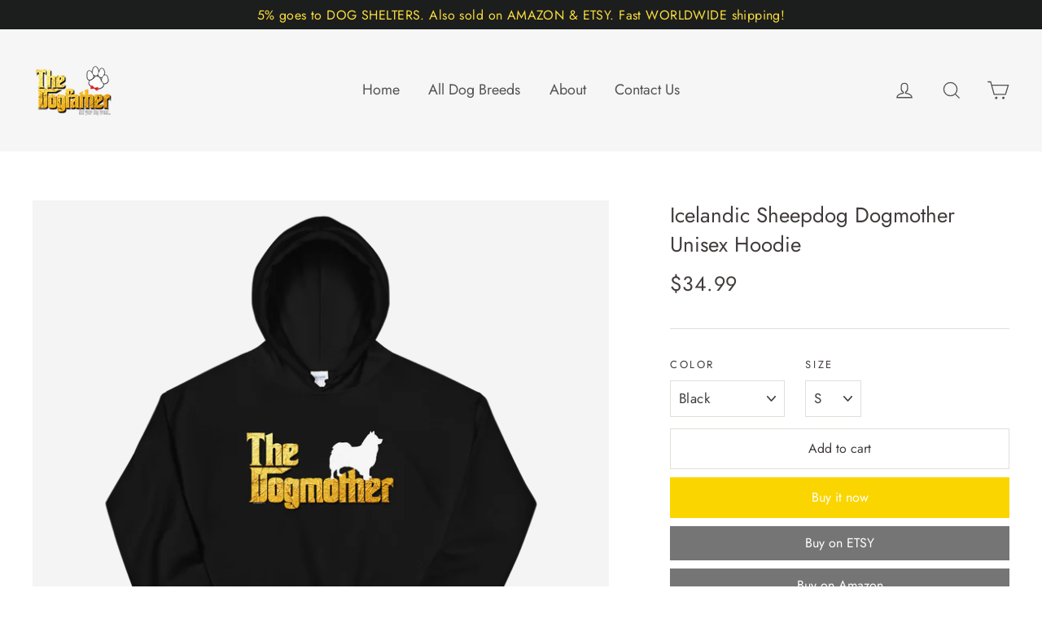

--- FILE ---
content_type: text/html; charset=utf-8
request_url: https://www.dogfathershop.com/products/icelandic-sheepdog-dogmother-unisex-hoodie
body_size: 28695
content:
<!doctype html>
<html class="no-js" lang="en">
<head>
  <meta charset="utf-8">
  <meta http-equiv="X-UA-Compatible" content="IE=edge,chrome=1">
  <meta name="viewport" content="width=device-width,initial-scale=1">
  <meta name="theme-color" content="#fad500">
  <link rel="canonical" href="https://www.dogfathershop.com/products/icelandic-sheepdog-dogmother-unisex-hoodie">
  <meta name="format-detection" content="telephone=no"><link rel="shortcut icon" href="//www.dogfathershop.com/cdn/shop/files/paw_-_Copy_-_Copy_-_Copy_32x32.png?v=1630241911" type="image/png" />
  <title>Icelandic Sheepdog Dogmother Unisex Hoodie
&ndash; Dogfather
</title><meta name="description" content="Looking for Icelandic Sheepdog gifts? Look no further - this Dogmother Icelandic Sheepdog Hoodie is a smart gift for dog lovers. Many compliments awaiting. High quality Icelandic Sheepdog hoodie design is a must have for a Dogmother. Order your Icelandic Sheepdog hoodie today. Everyone needs a cozy go-to hoodie to curl"><meta property="og:site_name" content="Dogfather">
  <meta property="og:url" content="https://www.dogfathershop.com/products/icelandic-sheepdog-dogmother-unisex-hoodie">
  <meta property="og:title" content="Icelandic Sheepdog Dogmother Unisex Hoodie">
  <meta property="og:type" content="product">
  <meta property="og:description" content="Looking for Icelandic Sheepdog gifts? Look no further - this Dogmother Icelandic Sheepdog Hoodie is a smart gift for dog lovers. Many compliments awaiting. High quality Icelandic Sheepdog hoodie design is a must have for a Dogmother. Order your Icelandic Sheepdog hoodie today. Everyone needs a cozy go-to hoodie to curl"><meta property="og:price:amount" content="34.99">
    <meta property="og:price:currency" content="USD"><meta property="og:image" content="http://www.dogfathershop.com/cdn/shop/products/mockup-e0442056_1200x630.png?v=1582847811"><meta property="og:image" content="http://www.dogfathershop.com/cdn/shop/products/mockup-ef00371f_1200x630.png?v=1582847814"><meta property="og:image" content="http://www.dogfathershop.com/cdn/shop/products/mockup-4d3e82f3_1200x630.png?v=1582847817">
  <meta property="og:image:secure_url" content="https://www.dogfathershop.com/cdn/shop/products/mockup-e0442056_1200x630.png?v=1582847811"><meta property="og:image:secure_url" content="https://www.dogfathershop.com/cdn/shop/products/mockup-ef00371f_1200x630.png?v=1582847814"><meta property="og:image:secure_url" content="https://www.dogfathershop.com/cdn/shop/products/mockup-4d3e82f3_1200x630.png?v=1582847817">
  <meta name="twitter:site" content="@">
  <meta name="twitter:card" content="summary_large_image">
  <meta name="twitter:title" content="Icelandic Sheepdog Dogmother Unisex Hoodie">
  <meta name="twitter:description" content="Looking for Icelandic Sheepdog gifts? Look no further - this Dogmother Icelandic Sheepdog Hoodie is a smart gift for dog lovers. Many compliments awaiting. High quality Icelandic Sheepdog hoodie design is a must have for a Dogmother. Order your Icelandic Sheepdog hoodie today. Everyone needs a cozy go-to hoodie to curl">


  <style data-shopify>
  @font-face {
  font-family: Jost;
  font-weight: 300;
  font-style: italic;
  src: url("//www.dogfathershop.com/cdn/fonts/jost/jost_i3.8d4e97d98751190bb5824cdb405ec5b0049a74c0.woff2") format("woff2"),
       url("//www.dogfathershop.com/cdn/fonts/jost/jost_i3.1b7a65a16099fd3de6fdf1255c696902ed952195.woff") format("woff");
}

  @font-face {
  font-family: Jost;
  font-weight: 400;
  font-style: normal;
  src: url("//www.dogfathershop.com/cdn/fonts/jost/jost_n4.d47a1b6347ce4a4c9f437608011273009d91f2b7.woff2") format("woff2"),
       url("//www.dogfathershop.com/cdn/fonts/jost/jost_n4.791c46290e672b3f85c3d1c651ef2efa3819eadd.woff") format("woff");
}


  @font-face {
  font-family: Jost;
  font-weight: 700;
  font-style: normal;
  src: url("//www.dogfathershop.com/cdn/fonts/jost/jost_n7.921dc18c13fa0b0c94c5e2517ffe06139c3615a3.woff2") format("woff2"),
       url("//www.dogfathershop.com/cdn/fonts/jost/jost_n7.cbfc16c98c1e195f46c536e775e4e959c5f2f22b.woff") format("woff");
}

  @font-face {
  font-family: Jost;
  font-weight: 400;
  font-style: italic;
  src: url("//www.dogfathershop.com/cdn/fonts/jost/jost_i4.b690098389649750ada222b9763d55796c5283a5.woff2") format("woff2"),
       url("//www.dogfathershop.com/cdn/fonts/jost/jost_i4.fd766415a47e50b9e391ae7ec04e2ae25e7e28b0.woff") format("woff");
}

  @font-face {
  font-family: Jost;
  font-weight: 700;
  font-style: italic;
  src: url("//www.dogfathershop.com/cdn/fonts/jost/jost_i7.d8201b854e41e19d7ed9b1a31fe4fe71deea6d3f.woff2") format("woff2"),
       url("//www.dogfathershop.com/cdn/fonts/jost/jost_i7.eae515c34e26b6c853efddc3fc0c552e0de63757.woff") format("woff");
}

</style>

  <link href="//www.dogfathershop.com/cdn/shop/t/19/assets/theme.scss.css?v=53303808673174279641759332459" rel="stylesheet" type="text/css" media="all" />

  <script>
    document.documentElement.className = document.documentElement.className.replace('no-js', 'js');

    window.theme = window.theme || {};
    theme.strings = {
      addToCart: "Add to cart",
      soldOut: "Sold Out",
      unavailable: "Unavailable",
      stockLabel: "[count] in stock",
      cartSavings: "You're saving [savings]",
      cartEmpty: "Your cart is currently empty.",
      cartTermsConfirmation: "You must agree with the terms and conditions of sales to check out"
    };
    theme.settings = {
      cartType: "drawer",
      moneyFormat: "${{amount}}",
      quickView: true,
      themeVersion: "3.5.4"
    };
  </script>

  <script>window.performance && window.performance.mark && window.performance.mark('shopify.content_for_header.start');</script><meta name="facebook-domain-verification" content="yrut32ob3cvz3417yu3v0cfqs3gqa2">
<meta name="google-site-verification" content="L01_RjmtLn9ewMrBXJJLqGWUJlwY58xlLmJASjKY7ig">
<meta name="google-site-verification" content="MlL0F92vYBf1WAMCH28eO0vYIvD2BDJCr8Cg8XbRO3w">
<meta name="google-site-verification" content="SXRAR3pbF79inP5lxwRmzezTfLK5uUcakBKM5owPXgM">
<meta name="google-site-verification" content="aBzJJzpOal6nQZ_qQbz1IhSkpYiB4-gWz3cEknrYIm8">
<meta id="shopify-digital-wallet" name="shopify-digital-wallet" content="/365592601/digital_wallets/dialog">
<meta name="shopify-checkout-api-token" content="d9f18d00798142dd36c802a474cfede0">
<meta id="in-context-paypal-metadata" data-shop-id="365592601" data-venmo-supported="false" data-environment="production" data-locale="en_US" data-paypal-v4="true" data-currency="USD">
<link rel="alternate" type="application/json+oembed" href="https://www.dogfathershop.com/products/icelandic-sheepdog-dogmother-unisex-hoodie.oembed">
<script async="async" src="/checkouts/internal/preloads.js?locale=en-US"></script>
<script id="apple-pay-shop-capabilities" type="application/json">{"shopId":365592601,"countryCode":"LT","currencyCode":"USD","merchantCapabilities":["supports3DS"],"merchantId":"gid:\/\/shopify\/Shop\/365592601","merchantName":"Dogfather","requiredBillingContactFields":["postalAddress","email"],"requiredShippingContactFields":["postalAddress","email"],"shippingType":"shipping","supportedNetworks":["visa","masterCard","amex"],"total":{"type":"pending","label":"Dogfather","amount":"1.00"},"shopifyPaymentsEnabled":false,"supportsSubscriptions":false}</script>
<script id="shopify-features" type="application/json">{"accessToken":"d9f18d00798142dd36c802a474cfede0","betas":["rich-media-storefront-analytics"],"domain":"www.dogfathershop.com","predictiveSearch":true,"shopId":365592601,"locale":"en"}</script>
<script>var Shopify = Shopify || {};
Shopify.shop = "dogfather-us.myshopify.com";
Shopify.locale = "en";
Shopify.currency = {"active":"USD","rate":"1.0"};
Shopify.country = "US";
Shopify.theme = {"name":"1021_Gabriel_Copy of Motion","id":123720958019,"schema_name":"Motion","schema_version":"3.5.4","theme_store_id":847,"role":"main"};
Shopify.theme.handle = "null";
Shopify.theme.style = {"id":null,"handle":null};
Shopify.cdnHost = "www.dogfathershop.com/cdn";
Shopify.routes = Shopify.routes || {};
Shopify.routes.root = "/";</script>
<script type="module">!function(o){(o.Shopify=o.Shopify||{}).modules=!0}(window);</script>
<script>!function(o){function n(){var o=[];function n(){o.push(Array.prototype.slice.apply(arguments))}return n.q=o,n}var t=o.Shopify=o.Shopify||{};t.loadFeatures=n(),t.autoloadFeatures=n()}(window);</script>
<script id="shop-js-analytics" type="application/json">{"pageType":"product"}</script>
<script defer="defer" async type="module" src="//www.dogfathershop.com/cdn/shopifycloud/shop-js/modules/v2/client.init-shop-cart-sync_BT-GjEfc.en.esm.js"></script>
<script defer="defer" async type="module" src="//www.dogfathershop.com/cdn/shopifycloud/shop-js/modules/v2/chunk.common_D58fp_Oc.esm.js"></script>
<script defer="defer" async type="module" src="//www.dogfathershop.com/cdn/shopifycloud/shop-js/modules/v2/chunk.modal_xMitdFEc.esm.js"></script>
<script type="module">
  await import("//www.dogfathershop.com/cdn/shopifycloud/shop-js/modules/v2/client.init-shop-cart-sync_BT-GjEfc.en.esm.js");
await import("//www.dogfathershop.com/cdn/shopifycloud/shop-js/modules/v2/chunk.common_D58fp_Oc.esm.js");
await import("//www.dogfathershop.com/cdn/shopifycloud/shop-js/modules/v2/chunk.modal_xMitdFEc.esm.js");

  window.Shopify.SignInWithShop?.initShopCartSync?.({"fedCMEnabled":true,"windoidEnabled":true});

</script>
<script>(function() {
  var isLoaded = false;
  function asyncLoad() {
    if (isLoaded) return;
    isLoaded = true;
    var urls = ["\/\/www.powr.io\/powr.js?powr-token=dogfather-us.myshopify.com\u0026external-type=shopify\u0026shop=dogfather-us.myshopify.com","https:\/\/sliderapp.hulkapps.com\/assets\/js\/slider.js?shop=dogfather-us.myshopify.com","https:\/\/883d95281f02d796f8b6-7f0f44eb0f2ceeb9d4fffbe1419aae61.ssl.cf1.rackcdn.com\/teelaunch-scripts.js?shop=dogfather-us.myshopify.com\u0026shop=dogfather-us.myshopify.com","https:\/\/instafeed.nfcube.com\/cdn\/65306f312ac9c46897234c7eb6550e28.js?shop=dogfather-us.myshopify.com","https:\/\/api.omegatheme.com\/facebook-chat\/\/facebook-chat.js?v=1592489565\u0026shop=dogfather-us.myshopify.com","\/\/cdn.trustedsite.com\/js\/partner-shopify.js?shop=dogfather-us.myshopify.com","https:\/\/cdn.shopify.com\/s\/files\/1\/2233\/5399\/t\/1\/assets\/trust_hero_365592601.js?v=1666357471\u0026shop=dogfather-us.myshopify.com","https:\/\/chimpstatic.com\/mcjs-connected\/js\/users\/7c15bb229ee19a57a87d9efd9\/7b11b95c0cd894cae84351101.js?shop=dogfather-us.myshopify.com","\/\/cdn.shopify.com\/proxy\/b8d2ee2e727bc26345430ee531566e63cc4542c285747fd5295a43593b02e4ce\/static.cdn.printful.com\/static\/js\/external\/shopify-product-customizer.js?v=0.28\u0026shop=dogfather-us.myshopify.com\u0026sp-cache-control=cHVibGljLCBtYXgtYWdlPTkwMA"];
    for (var i = 0; i < urls.length; i++) {
      var s = document.createElement('script');
      s.type = 'text/javascript';
      s.async = true;
      s.src = urls[i];
      var x = document.getElementsByTagName('script')[0];
      x.parentNode.insertBefore(s, x);
    }
  };
  if(window.attachEvent) {
    window.attachEvent('onload', asyncLoad);
  } else {
    window.addEventListener('load', asyncLoad, false);
  }
})();</script>
<script id="__st">var __st={"a":365592601,"offset":7200,"reqid":"65bece88-f0e7-4101-9203-f5d241ba067c-1769121265","pageurl":"www.dogfathershop.com\/products\/icelandic-sheepdog-dogmother-unisex-hoodie","u":"8c8175f19394","p":"product","rtyp":"product","rid":4408262426691};</script>
<script>window.ShopifyPaypalV4VisibilityTracking = true;</script>
<script id="captcha-bootstrap">!function(){'use strict';const t='contact',e='account',n='new_comment',o=[[t,t],['blogs',n],['comments',n],[t,'customer']],c=[[e,'customer_login'],[e,'guest_login'],[e,'recover_customer_password'],[e,'create_customer']],r=t=>t.map((([t,e])=>`form[action*='/${t}']:not([data-nocaptcha='true']) input[name='form_type'][value='${e}']`)).join(','),a=t=>()=>t?[...document.querySelectorAll(t)].map((t=>t.form)):[];function s(){const t=[...o],e=r(t);return a(e)}const i='password',u='form_key',d=['recaptcha-v3-token','g-recaptcha-response','h-captcha-response',i],f=()=>{try{return window.sessionStorage}catch{return}},m='__shopify_v',_=t=>t.elements[u];function p(t,e,n=!1){try{const o=window.sessionStorage,c=JSON.parse(o.getItem(e)),{data:r}=function(t){const{data:e,action:n}=t;return t[m]||n?{data:e,action:n}:{data:t,action:n}}(c);for(const[e,n]of Object.entries(r))t.elements[e]&&(t.elements[e].value=n);n&&o.removeItem(e)}catch(o){console.error('form repopulation failed',{error:o})}}const l='form_type',E='cptcha';function T(t){t.dataset[E]=!0}const w=window,h=w.document,L='Shopify',v='ce_forms',y='captcha';let A=!1;((t,e)=>{const n=(g='f06e6c50-85a8-45c8-87d0-21a2b65856fe',I='https://cdn.shopify.com/shopifycloud/storefront-forms-hcaptcha/ce_storefront_forms_captcha_hcaptcha.v1.5.2.iife.js',D={infoText:'Protected by hCaptcha',privacyText:'Privacy',termsText:'Terms'},(t,e,n)=>{const o=w[L][v],c=o.bindForm;if(c)return c(t,g,e,D).then(n);var r;o.q.push([[t,g,e,D],n]),r=I,A||(h.body.append(Object.assign(h.createElement('script'),{id:'captcha-provider',async:!0,src:r})),A=!0)});var g,I,D;w[L]=w[L]||{},w[L][v]=w[L][v]||{},w[L][v].q=[],w[L][y]=w[L][y]||{},w[L][y].protect=function(t,e){n(t,void 0,e),T(t)},Object.freeze(w[L][y]),function(t,e,n,w,h,L){const[v,y,A,g]=function(t,e,n){const i=e?o:[],u=t?c:[],d=[...i,...u],f=r(d),m=r(i),_=r(d.filter((([t,e])=>n.includes(e))));return[a(f),a(m),a(_),s()]}(w,h,L),I=t=>{const e=t.target;return e instanceof HTMLFormElement?e:e&&e.form},D=t=>v().includes(t);t.addEventListener('submit',(t=>{const e=I(t);if(!e)return;const n=D(e)&&!e.dataset.hcaptchaBound&&!e.dataset.recaptchaBound,o=_(e),c=g().includes(e)&&(!o||!o.value);(n||c)&&t.preventDefault(),c&&!n&&(function(t){try{if(!f())return;!function(t){const e=f();if(!e)return;const n=_(t);if(!n)return;const o=n.value;o&&e.removeItem(o)}(t);const e=Array.from(Array(32),(()=>Math.random().toString(36)[2])).join('');!function(t,e){_(t)||t.append(Object.assign(document.createElement('input'),{type:'hidden',name:u})),t.elements[u].value=e}(t,e),function(t,e){const n=f();if(!n)return;const o=[...t.querySelectorAll(`input[type='${i}']`)].map((({name:t})=>t)),c=[...d,...o],r={};for(const[a,s]of new FormData(t).entries())c.includes(a)||(r[a]=s);n.setItem(e,JSON.stringify({[m]:1,action:t.action,data:r}))}(t,e)}catch(e){console.error('failed to persist form',e)}}(e),e.submit())}));const S=(t,e)=>{t&&!t.dataset[E]&&(n(t,e.some((e=>e===t))),T(t))};for(const o of['focusin','change'])t.addEventListener(o,(t=>{const e=I(t);D(e)&&S(e,y())}));const B=e.get('form_key'),M=e.get(l),P=B&&M;t.addEventListener('DOMContentLoaded',(()=>{const t=y();if(P)for(const e of t)e.elements[l].value===M&&p(e,B);[...new Set([...A(),...v().filter((t=>'true'===t.dataset.shopifyCaptcha))])].forEach((e=>S(e,t)))}))}(h,new URLSearchParams(w.location.search),n,t,e,['guest_login'])})(!0,!0)}();</script>
<script integrity="sha256-4kQ18oKyAcykRKYeNunJcIwy7WH5gtpwJnB7kiuLZ1E=" data-source-attribution="shopify.loadfeatures" defer="defer" src="//www.dogfathershop.com/cdn/shopifycloud/storefront/assets/storefront/load_feature-a0a9edcb.js" crossorigin="anonymous"></script>
<script data-source-attribution="shopify.dynamic_checkout.dynamic.init">var Shopify=Shopify||{};Shopify.PaymentButton=Shopify.PaymentButton||{isStorefrontPortableWallets:!0,init:function(){window.Shopify.PaymentButton.init=function(){};var t=document.createElement("script");t.src="https://www.dogfathershop.com/cdn/shopifycloud/portable-wallets/latest/portable-wallets.en.js",t.type="module",document.head.appendChild(t)}};
</script>
<script data-source-attribution="shopify.dynamic_checkout.buyer_consent">
  function portableWalletsHideBuyerConsent(e){var t=document.getElementById("shopify-buyer-consent"),n=document.getElementById("shopify-subscription-policy-button");t&&n&&(t.classList.add("hidden"),t.setAttribute("aria-hidden","true"),n.removeEventListener("click",e))}function portableWalletsShowBuyerConsent(e){var t=document.getElementById("shopify-buyer-consent"),n=document.getElementById("shopify-subscription-policy-button");t&&n&&(t.classList.remove("hidden"),t.removeAttribute("aria-hidden"),n.addEventListener("click",e))}window.Shopify?.PaymentButton&&(window.Shopify.PaymentButton.hideBuyerConsent=portableWalletsHideBuyerConsent,window.Shopify.PaymentButton.showBuyerConsent=portableWalletsShowBuyerConsent);
</script>
<script>
  function portableWalletsCleanup(e){e&&e.src&&console.error("Failed to load portable wallets script "+e.src);var t=document.querySelectorAll("shopify-accelerated-checkout .shopify-payment-button__skeleton, shopify-accelerated-checkout-cart .wallet-cart-button__skeleton"),e=document.getElementById("shopify-buyer-consent");for(let e=0;e<t.length;e++)t[e].remove();e&&e.remove()}function portableWalletsNotLoadedAsModule(e){e instanceof ErrorEvent&&"string"==typeof e.message&&e.message.includes("import.meta")&&"string"==typeof e.filename&&e.filename.includes("portable-wallets")&&(window.removeEventListener("error",portableWalletsNotLoadedAsModule),window.Shopify.PaymentButton.failedToLoad=e,"loading"===document.readyState?document.addEventListener("DOMContentLoaded",window.Shopify.PaymentButton.init):window.Shopify.PaymentButton.init())}window.addEventListener("error",portableWalletsNotLoadedAsModule);
</script>

<script type="module" src="https://www.dogfathershop.com/cdn/shopifycloud/portable-wallets/latest/portable-wallets.en.js" onError="portableWalletsCleanup(this)" crossorigin="anonymous"></script>
<script nomodule>
  document.addEventListener("DOMContentLoaded", portableWalletsCleanup);
</script>

<link id="shopify-accelerated-checkout-styles" rel="stylesheet" media="screen" href="https://www.dogfathershop.com/cdn/shopifycloud/portable-wallets/latest/accelerated-checkout-backwards-compat.css" crossorigin="anonymous">
<style id="shopify-accelerated-checkout-cart">
        #shopify-buyer-consent {
  margin-top: 1em;
  display: inline-block;
  width: 100%;
}

#shopify-buyer-consent.hidden {
  display: none;
}

#shopify-subscription-policy-button {
  background: none;
  border: none;
  padding: 0;
  text-decoration: underline;
  font-size: inherit;
  cursor: pointer;
}

#shopify-subscription-policy-button::before {
  box-shadow: none;
}

      </style>

<script>window.performance && window.performance.mark && window.performance.mark('shopify.content_for_header.end');</script>
  <!--[if lt IE 9]>
<script src="//cdnjs.cloudflare.com/ajax/libs/html5shiv/3.7.2/html5shiv.min.js" type="text/javascript"></script>
<![endif]-->
<!--[if (lte IE 9) ]><script src="//www.dogfathershop.com/cdn/shop/t/19/assets/match-media.min.js?v=159635276924582161481666356692" type="text/javascript"></script><![endif]-->


  
  <script src="//www.dogfathershop.com/cdn/shop/t/19/assets/vendor.js" defer="defer"></script>



  

  
  <script src="//www.dogfathershop.com/cdn/shop/t/19/assets/theme.js?v=53099698880703544431666356692" defer="defer"></script>


<!-- Global site tag (gtag.js) - Google Ads: 10812862646 -->
<script async src="https://www.googletagmanager.com/gtag/js?id=AW-10812862646"></script>
<script>
  window.dataLayer = window.dataLayer || [];
  function gtag(){dataLayer.push(arguments);}
  gtag('js', new Date());

  gtag('config', 'AW-10812862646');
</script>

        <link href="//www.dogfathershop.com/cdn/shop/t/19/assets/paymentfont.scss.css?v=176160922326525357501759332457" rel="stylesheet" type="text/css" media="all" />
      
<link href="https://monorail-edge.shopifysvc.com" rel="dns-prefetch">
<script>(function(){if ("sendBeacon" in navigator && "performance" in window) {try {var session_token_from_headers = performance.getEntriesByType('navigation')[0].serverTiming.find(x => x.name == '_s').description;} catch {var session_token_from_headers = undefined;}var session_cookie_matches = document.cookie.match(/_shopify_s=([^;]*)/);var session_token_from_cookie = session_cookie_matches && session_cookie_matches.length === 2 ? session_cookie_matches[1] : "";var session_token = session_token_from_headers || session_token_from_cookie || "";function handle_abandonment_event(e) {var entries = performance.getEntries().filter(function(entry) {return /monorail-edge.shopifysvc.com/.test(entry.name);});if (!window.abandonment_tracked && entries.length === 0) {window.abandonment_tracked = true;var currentMs = Date.now();var navigation_start = performance.timing.navigationStart;var payload = {shop_id: 365592601,url: window.location.href,navigation_start,duration: currentMs - navigation_start,session_token,page_type: "product"};window.navigator.sendBeacon("https://monorail-edge.shopifysvc.com/v1/produce", JSON.stringify({schema_id: "online_store_buyer_site_abandonment/1.1",payload: payload,metadata: {event_created_at_ms: currentMs,event_sent_at_ms: currentMs}}));}}window.addEventListener('pagehide', handle_abandonment_event);}}());</script>
<script id="web-pixels-manager-setup">(function e(e,d,r,n,o){if(void 0===o&&(o={}),!Boolean(null===(a=null===(i=window.Shopify)||void 0===i?void 0:i.analytics)||void 0===a?void 0:a.replayQueue)){var i,a;window.Shopify=window.Shopify||{};var t=window.Shopify;t.analytics=t.analytics||{};var s=t.analytics;s.replayQueue=[],s.publish=function(e,d,r){return s.replayQueue.push([e,d,r]),!0};try{self.performance.mark("wpm:start")}catch(e){}var l=function(){var e={modern:/Edge?\/(1{2}[4-9]|1[2-9]\d|[2-9]\d{2}|\d{4,})\.\d+(\.\d+|)|Firefox\/(1{2}[4-9]|1[2-9]\d|[2-9]\d{2}|\d{4,})\.\d+(\.\d+|)|Chrom(ium|e)\/(9{2}|\d{3,})\.\d+(\.\d+|)|(Maci|X1{2}).+ Version\/(15\.\d+|(1[6-9]|[2-9]\d|\d{3,})\.\d+)([,.]\d+|)( \(\w+\)|)( Mobile\/\w+|) Safari\/|Chrome.+OPR\/(9{2}|\d{3,})\.\d+\.\d+|(CPU[ +]OS|iPhone[ +]OS|CPU[ +]iPhone|CPU IPhone OS|CPU iPad OS)[ +]+(15[._]\d+|(1[6-9]|[2-9]\d|\d{3,})[._]\d+)([._]\d+|)|Android:?[ /-](13[3-9]|1[4-9]\d|[2-9]\d{2}|\d{4,})(\.\d+|)(\.\d+|)|Android.+Firefox\/(13[5-9]|1[4-9]\d|[2-9]\d{2}|\d{4,})\.\d+(\.\d+|)|Android.+Chrom(ium|e)\/(13[3-9]|1[4-9]\d|[2-9]\d{2}|\d{4,})\.\d+(\.\d+|)|SamsungBrowser\/([2-9]\d|\d{3,})\.\d+/,legacy:/Edge?\/(1[6-9]|[2-9]\d|\d{3,})\.\d+(\.\d+|)|Firefox\/(5[4-9]|[6-9]\d|\d{3,})\.\d+(\.\d+|)|Chrom(ium|e)\/(5[1-9]|[6-9]\d|\d{3,})\.\d+(\.\d+|)([\d.]+$|.*Safari\/(?![\d.]+ Edge\/[\d.]+$))|(Maci|X1{2}).+ Version\/(10\.\d+|(1[1-9]|[2-9]\d|\d{3,})\.\d+)([,.]\d+|)( \(\w+\)|)( Mobile\/\w+|) Safari\/|Chrome.+OPR\/(3[89]|[4-9]\d|\d{3,})\.\d+\.\d+|(CPU[ +]OS|iPhone[ +]OS|CPU[ +]iPhone|CPU IPhone OS|CPU iPad OS)[ +]+(10[._]\d+|(1[1-9]|[2-9]\d|\d{3,})[._]\d+)([._]\d+|)|Android:?[ /-](13[3-9]|1[4-9]\d|[2-9]\d{2}|\d{4,})(\.\d+|)(\.\d+|)|Mobile Safari.+OPR\/([89]\d|\d{3,})\.\d+\.\d+|Android.+Firefox\/(13[5-9]|1[4-9]\d|[2-9]\d{2}|\d{4,})\.\d+(\.\d+|)|Android.+Chrom(ium|e)\/(13[3-9]|1[4-9]\d|[2-9]\d{2}|\d{4,})\.\d+(\.\d+|)|Android.+(UC? ?Browser|UCWEB|U3)[ /]?(15\.([5-9]|\d{2,})|(1[6-9]|[2-9]\d|\d{3,})\.\d+)\.\d+|SamsungBrowser\/(5\.\d+|([6-9]|\d{2,})\.\d+)|Android.+MQ{2}Browser\/(14(\.(9|\d{2,})|)|(1[5-9]|[2-9]\d|\d{3,})(\.\d+|))(\.\d+|)|K[Aa][Ii]OS\/(3\.\d+|([4-9]|\d{2,})\.\d+)(\.\d+|)/},d=e.modern,r=e.legacy,n=navigator.userAgent;return n.match(d)?"modern":n.match(r)?"legacy":"unknown"}(),u="modern"===l?"modern":"legacy",c=(null!=n?n:{modern:"",legacy:""})[u],f=function(e){return[e.baseUrl,"/wpm","/b",e.hashVersion,"modern"===e.buildTarget?"m":"l",".js"].join("")}({baseUrl:d,hashVersion:r,buildTarget:u}),m=function(e){var d=e.version,r=e.bundleTarget,n=e.surface,o=e.pageUrl,i=e.monorailEndpoint;return{emit:function(e){var a=e.status,t=e.errorMsg,s=(new Date).getTime(),l=JSON.stringify({metadata:{event_sent_at_ms:s},events:[{schema_id:"web_pixels_manager_load/3.1",payload:{version:d,bundle_target:r,page_url:o,status:a,surface:n,error_msg:t},metadata:{event_created_at_ms:s}}]});if(!i)return console&&console.warn&&console.warn("[Web Pixels Manager] No Monorail endpoint provided, skipping logging."),!1;try{return self.navigator.sendBeacon.bind(self.navigator)(i,l)}catch(e){}var u=new XMLHttpRequest;try{return u.open("POST",i,!0),u.setRequestHeader("Content-Type","text/plain"),u.send(l),!0}catch(e){return console&&console.warn&&console.warn("[Web Pixels Manager] Got an unhandled error while logging to Monorail."),!1}}}}({version:r,bundleTarget:l,surface:e.surface,pageUrl:self.location.href,monorailEndpoint:e.monorailEndpoint});try{o.browserTarget=l,function(e){var d=e.src,r=e.async,n=void 0===r||r,o=e.onload,i=e.onerror,a=e.sri,t=e.scriptDataAttributes,s=void 0===t?{}:t,l=document.createElement("script"),u=document.querySelector("head"),c=document.querySelector("body");if(l.async=n,l.src=d,a&&(l.integrity=a,l.crossOrigin="anonymous"),s)for(var f in s)if(Object.prototype.hasOwnProperty.call(s,f))try{l.dataset[f]=s[f]}catch(e){}if(o&&l.addEventListener("load",o),i&&l.addEventListener("error",i),u)u.appendChild(l);else{if(!c)throw new Error("Did not find a head or body element to append the script");c.appendChild(l)}}({src:f,async:!0,onload:function(){if(!function(){var e,d;return Boolean(null===(d=null===(e=window.Shopify)||void 0===e?void 0:e.analytics)||void 0===d?void 0:d.initialized)}()){var d=window.webPixelsManager.init(e)||void 0;if(d){var r=window.Shopify.analytics;r.replayQueue.forEach((function(e){var r=e[0],n=e[1],o=e[2];d.publishCustomEvent(r,n,o)})),r.replayQueue=[],r.publish=d.publishCustomEvent,r.visitor=d.visitor,r.initialized=!0}}},onerror:function(){return m.emit({status:"failed",errorMsg:"".concat(f," has failed to load")})},sri:function(e){var d=/^sha384-[A-Za-z0-9+/=]+$/;return"string"==typeof e&&d.test(e)}(c)?c:"",scriptDataAttributes:o}),m.emit({status:"loading"})}catch(e){m.emit({status:"failed",errorMsg:(null==e?void 0:e.message)||"Unknown error"})}}})({shopId: 365592601,storefrontBaseUrl: "https://www.dogfathershop.com",extensionsBaseUrl: "https://extensions.shopifycdn.com/cdn/shopifycloud/web-pixels-manager",monorailEndpoint: "https://monorail-edge.shopifysvc.com/unstable/produce_batch",surface: "storefront-renderer",enabledBetaFlags: ["2dca8a86"],webPixelsConfigList: [{"id":"2303361351","configuration":"{\"storeIdentity\":\"dogfather-us.myshopify.com\",\"baseURL\":\"https:\\\/\\\/api.printful.com\\\/shopify-pixels\"}","eventPayloadVersion":"v1","runtimeContext":"STRICT","scriptVersion":"74f275712857ab41bea9d998dcb2f9da","type":"APP","apiClientId":156624,"privacyPurposes":["ANALYTICS","MARKETING","SALE_OF_DATA"],"dataSharingAdjustments":{"protectedCustomerApprovalScopes":["read_customer_address","read_customer_email","read_customer_name","read_customer_personal_data","read_customer_phone"]}},{"id":"1066959175","configuration":"{\"config\":\"{\\\"pixel_id\\\":\\\"GT-KDDHZW2\\\",\\\"target_country\\\":\\\"US\\\",\\\"gtag_events\\\":[{\\\"type\\\":\\\"purchase\\\",\\\"action_label\\\":\\\"MC-BXWNC7E3S2\\\"},{\\\"type\\\":\\\"page_view\\\",\\\"action_label\\\":\\\"MC-BXWNC7E3S2\\\"},{\\\"type\\\":\\\"view_item\\\",\\\"action_label\\\":\\\"MC-BXWNC7E3S2\\\"}],\\\"enable_monitoring_mode\\\":false}\"}","eventPayloadVersion":"v1","runtimeContext":"OPEN","scriptVersion":"b2a88bafab3e21179ed38636efcd8a93","type":"APP","apiClientId":1780363,"privacyPurposes":[],"dataSharingAdjustments":{"protectedCustomerApprovalScopes":["read_customer_address","read_customer_email","read_customer_name","read_customer_personal_data","read_customer_phone"]}},{"id":"273776967","configuration":"{\"pixel_id\":\"803946294143145\",\"pixel_type\":\"facebook_pixel\",\"metaapp_system_user_token\":\"-\"}","eventPayloadVersion":"v1","runtimeContext":"OPEN","scriptVersion":"ca16bc87fe92b6042fbaa3acc2fbdaa6","type":"APP","apiClientId":2329312,"privacyPurposes":["ANALYTICS","MARKETING","SALE_OF_DATA"],"dataSharingAdjustments":{"protectedCustomerApprovalScopes":["read_customer_address","read_customer_email","read_customer_name","read_customer_personal_data","read_customer_phone"]}},{"id":"184320327","eventPayloadVersion":"v1","runtimeContext":"LAX","scriptVersion":"1","type":"CUSTOM","privacyPurposes":["ANALYTICS"],"name":"Google Analytics tag (migrated)"},{"id":"shopify-app-pixel","configuration":"{}","eventPayloadVersion":"v1","runtimeContext":"STRICT","scriptVersion":"0450","apiClientId":"shopify-pixel","type":"APP","privacyPurposes":["ANALYTICS","MARKETING"]},{"id":"shopify-custom-pixel","eventPayloadVersion":"v1","runtimeContext":"LAX","scriptVersion":"0450","apiClientId":"shopify-pixel","type":"CUSTOM","privacyPurposes":["ANALYTICS","MARKETING"]}],isMerchantRequest: false,initData: {"shop":{"name":"Dogfather","paymentSettings":{"currencyCode":"USD"},"myshopifyDomain":"dogfather-us.myshopify.com","countryCode":"LT","storefrontUrl":"https:\/\/www.dogfathershop.com"},"customer":null,"cart":null,"checkout":null,"productVariants":[{"price":{"amount":34.99,"currencyCode":"USD"},"product":{"title":"Icelandic Sheepdog Dogmother Unisex Hoodie","vendor":"Dogfather","id":"4408262426691","untranslatedTitle":"Icelandic Sheepdog Dogmother Unisex Hoodie","url":"\/products\/icelandic-sheepdog-dogmother-unisex-hoodie","type":""},"id":"31438004322371","image":{"src":"\/\/www.dogfathershop.com\/cdn\/shop\/products\/mockup-e0442056.png?v=1582847811"},"sku":"6738439_5530","title":"Black \/ S","untranslatedTitle":"Black \/ S"},{"price":{"amount":34.99,"currencyCode":"USD"},"product":{"title":"Icelandic Sheepdog Dogmother Unisex Hoodie","vendor":"Dogfather","id":"4408262426691","untranslatedTitle":"Icelandic Sheepdog Dogmother Unisex Hoodie","url":"\/products\/icelandic-sheepdog-dogmother-unisex-hoodie","type":""},"id":"31438004355139","image":{"src":"\/\/www.dogfathershop.com\/cdn\/shop\/products\/mockup-e0442056.png?v=1582847811"},"sku":"6738439_5531","title":"Black \/ M","untranslatedTitle":"Black \/ M"},{"price":{"amount":34.99,"currencyCode":"USD"},"product":{"title":"Icelandic Sheepdog Dogmother Unisex Hoodie","vendor":"Dogfather","id":"4408262426691","untranslatedTitle":"Icelandic Sheepdog Dogmother Unisex Hoodie","url":"\/products\/icelandic-sheepdog-dogmother-unisex-hoodie","type":""},"id":"31438004387907","image":{"src":"\/\/www.dogfathershop.com\/cdn\/shop\/products\/mockup-e0442056.png?v=1582847811"},"sku":"6738439_5532","title":"Black \/ L","untranslatedTitle":"Black \/ L"},{"price":{"amount":34.99,"currencyCode":"USD"},"product":{"title":"Icelandic Sheepdog Dogmother Unisex Hoodie","vendor":"Dogfather","id":"4408262426691","untranslatedTitle":"Icelandic Sheepdog Dogmother Unisex Hoodie","url":"\/products\/icelandic-sheepdog-dogmother-unisex-hoodie","type":""},"id":"31438004420675","image":{"src":"\/\/www.dogfathershop.com\/cdn\/shop\/products\/mockup-e0442056.png?v=1582847811"},"sku":"6738439_5533","title":"Black \/ XL","untranslatedTitle":"Black \/ XL"},{"price":{"amount":36.99,"currencyCode":"USD"},"product":{"title":"Icelandic Sheepdog Dogmother Unisex Hoodie","vendor":"Dogfather","id":"4408262426691","untranslatedTitle":"Icelandic Sheepdog Dogmother Unisex Hoodie","url":"\/products\/icelandic-sheepdog-dogmother-unisex-hoodie","type":""},"id":"31438004453443","image":{"src":"\/\/www.dogfathershop.com\/cdn\/shop\/products\/mockup-e0442056.png?v=1582847811"},"sku":"6738439_5534","title":"Black \/ 2XL","untranslatedTitle":"Black \/ 2XL"},{"price":{"amount":38.99,"currencyCode":"USD"},"product":{"title":"Icelandic Sheepdog Dogmother Unisex Hoodie","vendor":"Dogfather","id":"4408262426691","untranslatedTitle":"Icelandic Sheepdog Dogmother Unisex Hoodie","url":"\/products\/icelandic-sheepdog-dogmother-unisex-hoodie","type":""},"id":"31438004486211","image":{"src":"\/\/www.dogfathershop.com\/cdn\/shop\/products\/mockup-e0442056.png?v=1582847811"},"sku":"6738439_5535","title":"Black \/ 3XL","untranslatedTitle":"Black \/ 3XL"},{"price":{"amount":40.99,"currencyCode":"USD"},"product":{"title":"Icelandic Sheepdog Dogmother Unisex Hoodie","vendor":"Dogfather","id":"4408262426691","untranslatedTitle":"Icelandic Sheepdog Dogmother Unisex Hoodie","url":"\/products\/icelandic-sheepdog-dogmother-unisex-hoodie","type":""},"id":"31438004518979","image":{"src":"\/\/www.dogfathershop.com\/cdn\/shop\/products\/mockup-e0442056.png?v=1582847811"},"sku":"6738439_5536","title":"Black \/ 4XL","untranslatedTitle":"Black \/ 4XL"},{"price":{"amount":42.99,"currencyCode":"USD"},"product":{"title":"Icelandic Sheepdog Dogmother Unisex Hoodie","vendor":"Dogfather","id":"4408262426691","untranslatedTitle":"Icelandic Sheepdog Dogmother Unisex Hoodie","url":"\/products\/icelandic-sheepdog-dogmother-unisex-hoodie","type":""},"id":"31438004551747","image":{"src":"\/\/www.dogfathershop.com\/cdn\/shop\/products\/mockup-e0442056.png?v=1582847811"},"sku":"6738439_5537","title":"Black \/ 5XL","untranslatedTitle":"Black \/ 5XL"},{"price":{"amount":34.99,"currencyCode":"USD"},"product":{"title":"Icelandic Sheepdog Dogmother Unisex Hoodie","vendor":"Dogfather","id":"4408262426691","untranslatedTitle":"Icelandic Sheepdog Dogmother Unisex Hoodie","url":"\/products\/icelandic-sheepdog-dogmother-unisex-hoodie","type":""},"id":"31438004584515","image":{"src":"\/\/www.dogfathershop.com\/cdn\/shop\/products\/mockup-ef00371f.png?v=1582847814"},"sku":"6738439_10806","title":"Dark Heather \/ S","untranslatedTitle":"Dark Heather \/ S"},{"price":{"amount":34.99,"currencyCode":"USD"},"product":{"title":"Icelandic Sheepdog Dogmother Unisex Hoodie","vendor":"Dogfather","id":"4408262426691","untranslatedTitle":"Icelandic Sheepdog Dogmother Unisex Hoodie","url":"\/products\/icelandic-sheepdog-dogmother-unisex-hoodie","type":""},"id":"31438004617283","image":{"src":"\/\/www.dogfathershop.com\/cdn\/shop\/products\/mockup-ef00371f.png?v=1582847814"},"sku":"6738439_10807","title":"Dark Heather \/ M","untranslatedTitle":"Dark Heather \/ M"},{"price":{"amount":34.99,"currencyCode":"USD"},"product":{"title":"Icelandic Sheepdog Dogmother Unisex Hoodie","vendor":"Dogfather","id":"4408262426691","untranslatedTitle":"Icelandic Sheepdog Dogmother Unisex Hoodie","url":"\/products\/icelandic-sheepdog-dogmother-unisex-hoodie","type":""},"id":"31438004650051","image":{"src":"\/\/www.dogfathershop.com\/cdn\/shop\/products\/mockup-ef00371f.png?v=1582847814"},"sku":"6738439_10808","title":"Dark Heather \/ L","untranslatedTitle":"Dark Heather \/ L"},{"price":{"amount":34.99,"currencyCode":"USD"},"product":{"title":"Icelandic Sheepdog Dogmother Unisex Hoodie","vendor":"Dogfather","id":"4408262426691","untranslatedTitle":"Icelandic Sheepdog Dogmother Unisex Hoodie","url":"\/products\/icelandic-sheepdog-dogmother-unisex-hoodie","type":""},"id":"31438004682819","image":{"src":"\/\/www.dogfathershop.com\/cdn\/shop\/products\/mockup-ef00371f.png?v=1582847814"},"sku":"6738439_10809","title":"Dark Heather \/ XL","untranslatedTitle":"Dark Heather \/ XL"},{"price":{"amount":36.99,"currencyCode":"USD"},"product":{"title":"Icelandic Sheepdog Dogmother Unisex Hoodie","vendor":"Dogfather","id":"4408262426691","untranslatedTitle":"Icelandic Sheepdog Dogmother Unisex Hoodie","url":"\/products\/icelandic-sheepdog-dogmother-unisex-hoodie","type":""},"id":"31438004715587","image":{"src":"\/\/www.dogfathershop.com\/cdn\/shop\/products\/mockup-ef00371f.png?v=1582847814"},"sku":"6738439_10810","title":"Dark Heather \/ 2XL","untranslatedTitle":"Dark Heather \/ 2XL"},{"price":{"amount":38.99,"currencyCode":"USD"},"product":{"title":"Icelandic Sheepdog Dogmother Unisex Hoodie","vendor":"Dogfather","id":"4408262426691","untranslatedTitle":"Icelandic Sheepdog Dogmother Unisex Hoodie","url":"\/products\/icelandic-sheepdog-dogmother-unisex-hoodie","type":""},"id":"31438004748355","image":{"src":"\/\/www.dogfathershop.com\/cdn\/shop\/products\/mockup-ef00371f.png?v=1582847814"},"sku":"6738439_10811","title":"Dark Heather \/ 3XL","untranslatedTitle":"Dark Heather \/ 3XL"},{"price":{"amount":40.99,"currencyCode":"USD"},"product":{"title":"Icelandic Sheepdog Dogmother Unisex Hoodie","vendor":"Dogfather","id":"4408262426691","untranslatedTitle":"Icelandic Sheepdog Dogmother Unisex Hoodie","url":"\/products\/icelandic-sheepdog-dogmother-unisex-hoodie","type":""},"id":"31438004781123","image":{"src":"\/\/www.dogfathershop.com\/cdn\/shop\/products\/mockup-ef00371f.png?v=1582847814"},"sku":"6738439_10812","title":"Dark Heather \/ 4XL","untranslatedTitle":"Dark Heather \/ 4XL"},{"price":{"amount":42.99,"currencyCode":"USD"},"product":{"title":"Icelandic Sheepdog Dogmother Unisex Hoodie","vendor":"Dogfather","id":"4408262426691","untranslatedTitle":"Icelandic Sheepdog Dogmother Unisex Hoodie","url":"\/products\/icelandic-sheepdog-dogmother-unisex-hoodie","type":""},"id":"31438004813891","image":{"src":"\/\/www.dogfathershop.com\/cdn\/shop\/products\/mockup-ef00371f.png?v=1582847814"},"sku":"6738439_10813","title":"Dark Heather \/ 5XL","untranslatedTitle":"Dark Heather \/ 5XL"},{"price":{"amount":34.99,"currencyCode":"USD"},"product":{"title":"Icelandic Sheepdog Dogmother Unisex Hoodie","vendor":"Dogfather","id":"4408262426691","untranslatedTitle":"Icelandic Sheepdog Dogmother Unisex Hoodie","url":"\/products\/icelandic-sheepdog-dogmother-unisex-hoodie","type":""},"id":"31438004846659","image":{"src":"\/\/www.dogfathershop.com\/cdn\/shop\/products\/mockup-4d3e82f3.png?v=1582847817"},"sku":"6738439_5594","title":"Navy \/ S","untranslatedTitle":"Navy \/ S"},{"price":{"amount":34.99,"currencyCode":"USD"},"product":{"title":"Icelandic Sheepdog Dogmother Unisex Hoodie","vendor":"Dogfather","id":"4408262426691","untranslatedTitle":"Icelandic Sheepdog Dogmother Unisex Hoodie","url":"\/products\/icelandic-sheepdog-dogmother-unisex-hoodie","type":""},"id":"31438004879427","image":{"src":"\/\/www.dogfathershop.com\/cdn\/shop\/products\/mockup-4d3e82f3.png?v=1582847817"},"sku":"6738439_5595","title":"Navy \/ M","untranslatedTitle":"Navy \/ M"},{"price":{"amount":34.99,"currencyCode":"USD"},"product":{"title":"Icelandic Sheepdog Dogmother Unisex Hoodie","vendor":"Dogfather","id":"4408262426691","untranslatedTitle":"Icelandic Sheepdog Dogmother Unisex Hoodie","url":"\/products\/icelandic-sheepdog-dogmother-unisex-hoodie","type":""},"id":"31438004912195","image":{"src":"\/\/www.dogfathershop.com\/cdn\/shop\/products\/mockup-4d3e82f3.png?v=1582847817"},"sku":"6738439_5596","title":"Navy \/ L","untranslatedTitle":"Navy \/ L"},{"price":{"amount":34.99,"currencyCode":"USD"},"product":{"title":"Icelandic Sheepdog Dogmother Unisex Hoodie","vendor":"Dogfather","id":"4408262426691","untranslatedTitle":"Icelandic Sheepdog Dogmother Unisex Hoodie","url":"\/products\/icelandic-sheepdog-dogmother-unisex-hoodie","type":""},"id":"31438004944963","image":{"src":"\/\/www.dogfathershop.com\/cdn\/shop\/products\/mockup-4d3e82f3.png?v=1582847817"},"sku":"6738439_5597","title":"Navy \/ XL","untranslatedTitle":"Navy \/ XL"},{"price":{"amount":36.99,"currencyCode":"USD"},"product":{"title":"Icelandic Sheepdog Dogmother Unisex Hoodie","vendor":"Dogfather","id":"4408262426691","untranslatedTitle":"Icelandic Sheepdog Dogmother Unisex Hoodie","url":"\/products\/icelandic-sheepdog-dogmother-unisex-hoodie","type":""},"id":"31438004977731","image":{"src":"\/\/www.dogfathershop.com\/cdn\/shop\/products\/mockup-4d3e82f3.png?v=1582847817"},"sku":"6738439_5598","title":"Navy \/ 2XL","untranslatedTitle":"Navy \/ 2XL"},{"price":{"amount":38.99,"currencyCode":"USD"},"product":{"title":"Icelandic Sheepdog Dogmother Unisex Hoodie","vendor":"Dogfather","id":"4408262426691","untranslatedTitle":"Icelandic Sheepdog Dogmother Unisex Hoodie","url":"\/products\/icelandic-sheepdog-dogmother-unisex-hoodie","type":""},"id":"31438005010499","image":{"src":"\/\/www.dogfathershop.com\/cdn\/shop\/products\/mockup-4d3e82f3.png?v=1582847817"},"sku":"6738439_5599","title":"Navy \/ 3XL","untranslatedTitle":"Navy \/ 3XL"},{"price":{"amount":40.99,"currencyCode":"USD"},"product":{"title":"Icelandic Sheepdog Dogmother Unisex Hoodie","vendor":"Dogfather","id":"4408262426691","untranslatedTitle":"Icelandic Sheepdog Dogmother Unisex Hoodie","url":"\/products\/icelandic-sheepdog-dogmother-unisex-hoodie","type":""},"id":"31438005043267","image":{"src":"\/\/www.dogfathershop.com\/cdn\/shop\/products\/mockup-4d3e82f3.png?v=1582847817"},"sku":"6738439_5600","title":"Navy \/ 4XL","untranslatedTitle":"Navy \/ 4XL"},{"price":{"amount":42.99,"currencyCode":"USD"},"product":{"title":"Icelandic Sheepdog Dogmother Unisex Hoodie","vendor":"Dogfather","id":"4408262426691","untranslatedTitle":"Icelandic Sheepdog Dogmother Unisex Hoodie","url":"\/products\/icelandic-sheepdog-dogmother-unisex-hoodie","type":""},"id":"31438005076035","image":{"src":"\/\/www.dogfathershop.com\/cdn\/shop\/products\/mockup-4d3e82f3.png?v=1582847817"},"sku":"6738439_5601","title":"Navy \/ 5XL","untranslatedTitle":"Navy \/ 5XL"},{"price":{"amount":34.99,"currencyCode":"USD"},"product":{"title":"Icelandic Sheepdog Dogmother Unisex Hoodie","vendor":"Dogfather","id":"4408262426691","untranslatedTitle":"Icelandic Sheepdog Dogmother Unisex Hoodie","url":"\/products\/icelandic-sheepdog-dogmother-unisex-hoodie","type":""},"id":"31438005108803","image":{"src":"\/\/www.dogfathershop.com\/cdn\/shop\/products\/mockup-b0967935.png?v=1582847820"},"sku":"6738439_5538","title":"Red \/ S","untranslatedTitle":"Red \/ S"},{"price":{"amount":34.99,"currencyCode":"USD"},"product":{"title":"Icelandic Sheepdog Dogmother Unisex Hoodie","vendor":"Dogfather","id":"4408262426691","untranslatedTitle":"Icelandic Sheepdog Dogmother Unisex Hoodie","url":"\/products\/icelandic-sheepdog-dogmother-unisex-hoodie","type":""},"id":"31438005141571","image":{"src":"\/\/www.dogfathershop.com\/cdn\/shop\/products\/mockup-b0967935.png?v=1582847820"},"sku":"6738439_5539","title":"Red \/ M","untranslatedTitle":"Red \/ M"},{"price":{"amount":34.99,"currencyCode":"USD"},"product":{"title":"Icelandic Sheepdog Dogmother Unisex Hoodie","vendor":"Dogfather","id":"4408262426691","untranslatedTitle":"Icelandic Sheepdog Dogmother Unisex Hoodie","url":"\/products\/icelandic-sheepdog-dogmother-unisex-hoodie","type":""},"id":"31438005174339","image":{"src":"\/\/www.dogfathershop.com\/cdn\/shop\/products\/mockup-b0967935.png?v=1582847820"},"sku":"6738439_5540","title":"Red \/ L","untranslatedTitle":"Red \/ L"},{"price":{"amount":34.99,"currencyCode":"USD"},"product":{"title":"Icelandic Sheepdog Dogmother Unisex Hoodie","vendor":"Dogfather","id":"4408262426691","untranslatedTitle":"Icelandic Sheepdog Dogmother Unisex Hoodie","url":"\/products\/icelandic-sheepdog-dogmother-unisex-hoodie","type":""},"id":"31438005207107","image":{"src":"\/\/www.dogfathershop.com\/cdn\/shop\/products\/mockup-b0967935.png?v=1582847820"},"sku":"6738439_5541","title":"Red \/ XL","untranslatedTitle":"Red \/ XL"},{"price":{"amount":36.99,"currencyCode":"USD"},"product":{"title":"Icelandic Sheepdog Dogmother Unisex Hoodie","vendor":"Dogfather","id":"4408262426691","untranslatedTitle":"Icelandic Sheepdog Dogmother Unisex Hoodie","url":"\/products\/icelandic-sheepdog-dogmother-unisex-hoodie","type":""},"id":"31438005239875","image":{"src":"\/\/www.dogfathershop.com\/cdn\/shop\/products\/mockup-b0967935.png?v=1582847820"},"sku":"6738439_5542","title":"Red \/ 2XL","untranslatedTitle":"Red \/ 2XL"},{"price":{"amount":38.99,"currencyCode":"USD"},"product":{"title":"Icelandic Sheepdog Dogmother Unisex Hoodie","vendor":"Dogfather","id":"4408262426691","untranslatedTitle":"Icelandic Sheepdog Dogmother Unisex Hoodie","url":"\/products\/icelandic-sheepdog-dogmother-unisex-hoodie","type":""},"id":"31438005272643","image":{"src":"\/\/www.dogfathershop.com\/cdn\/shop\/products\/mockup-b0967935.png?v=1582847820"},"sku":"6738439_5543","title":"Red \/ 3XL","untranslatedTitle":"Red \/ 3XL"},{"price":{"amount":40.99,"currencyCode":"USD"},"product":{"title":"Icelandic Sheepdog Dogmother Unisex Hoodie","vendor":"Dogfather","id":"4408262426691","untranslatedTitle":"Icelandic Sheepdog Dogmother Unisex Hoodie","url":"\/products\/icelandic-sheepdog-dogmother-unisex-hoodie","type":""},"id":"31438005305411","image":{"src":"\/\/www.dogfathershop.com\/cdn\/shop\/products\/mockup-b0967935.png?v=1582847820"},"sku":"6738439_5544","title":"Red \/ 4XL","untranslatedTitle":"Red \/ 4XL"},{"price":{"amount":42.99,"currencyCode":"USD"},"product":{"title":"Icelandic Sheepdog Dogmother Unisex Hoodie","vendor":"Dogfather","id":"4408262426691","untranslatedTitle":"Icelandic Sheepdog Dogmother Unisex Hoodie","url":"\/products\/icelandic-sheepdog-dogmother-unisex-hoodie","type":""},"id":"31438005338179","image":{"src":"\/\/www.dogfathershop.com\/cdn\/shop\/products\/mockup-b0967935.png?v=1582847820"},"sku":"6738439_5545","title":"Red \/ 5XL","untranslatedTitle":"Red \/ 5XL"}],"purchasingCompany":null},},"https://www.dogfathershop.com/cdn","fcfee988w5aeb613cpc8e4bc33m6693e112",{"modern":"","legacy":""},{"shopId":"365592601","storefrontBaseUrl":"https:\/\/www.dogfathershop.com","extensionBaseUrl":"https:\/\/extensions.shopifycdn.com\/cdn\/shopifycloud\/web-pixels-manager","surface":"storefront-renderer","enabledBetaFlags":"[\"2dca8a86\"]","isMerchantRequest":"false","hashVersion":"fcfee988w5aeb613cpc8e4bc33m6693e112","publish":"custom","events":"[[\"page_viewed\",{}],[\"product_viewed\",{\"productVariant\":{\"price\":{\"amount\":34.99,\"currencyCode\":\"USD\"},\"product\":{\"title\":\"Icelandic Sheepdog Dogmother Unisex Hoodie\",\"vendor\":\"Dogfather\",\"id\":\"4408262426691\",\"untranslatedTitle\":\"Icelandic Sheepdog Dogmother Unisex Hoodie\",\"url\":\"\/products\/icelandic-sheepdog-dogmother-unisex-hoodie\",\"type\":\"\"},\"id\":\"31438004322371\",\"image\":{\"src\":\"\/\/www.dogfathershop.com\/cdn\/shop\/products\/mockup-e0442056.png?v=1582847811\"},\"sku\":\"6738439_5530\",\"title\":\"Black \/ S\",\"untranslatedTitle\":\"Black \/ S\"}}]]"});</script><script>
  window.ShopifyAnalytics = window.ShopifyAnalytics || {};
  window.ShopifyAnalytics.meta = window.ShopifyAnalytics.meta || {};
  window.ShopifyAnalytics.meta.currency = 'USD';
  var meta = {"product":{"id":4408262426691,"gid":"gid:\/\/shopify\/Product\/4408262426691","vendor":"Dogfather","type":"","handle":"icelandic-sheepdog-dogmother-unisex-hoodie","variants":[{"id":31438004322371,"price":3499,"name":"Icelandic Sheepdog Dogmother Unisex Hoodie - Black \/ S","public_title":"Black \/ S","sku":"6738439_5530"},{"id":31438004355139,"price":3499,"name":"Icelandic Sheepdog Dogmother Unisex Hoodie - Black \/ M","public_title":"Black \/ M","sku":"6738439_5531"},{"id":31438004387907,"price":3499,"name":"Icelandic Sheepdog Dogmother Unisex Hoodie - Black \/ L","public_title":"Black \/ L","sku":"6738439_5532"},{"id":31438004420675,"price":3499,"name":"Icelandic Sheepdog Dogmother Unisex Hoodie - Black \/ XL","public_title":"Black \/ XL","sku":"6738439_5533"},{"id":31438004453443,"price":3699,"name":"Icelandic Sheepdog Dogmother Unisex Hoodie - Black \/ 2XL","public_title":"Black \/ 2XL","sku":"6738439_5534"},{"id":31438004486211,"price":3899,"name":"Icelandic Sheepdog Dogmother Unisex Hoodie - Black \/ 3XL","public_title":"Black \/ 3XL","sku":"6738439_5535"},{"id":31438004518979,"price":4099,"name":"Icelandic Sheepdog Dogmother Unisex Hoodie - Black \/ 4XL","public_title":"Black \/ 4XL","sku":"6738439_5536"},{"id":31438004551747,"price":4299,"name":"Icelandic Sheepdog Dogmother Unisex Hoodie - Black \/ 5XL","public_title":"Black \/ 5XL","sku":"6738439_5537"},{"id":31438004584515,"price":3499,"name":"Icelandic Sheepdog Dogmother Unisex Hoodie - Dark Heather \/ S","public_title":"Dark Heather \/ S","sku":"6738439_10806"},{"id":31438004617283,"price":3499,"name":"Icelandic Sheepdog Dogmother Unisex Hoodie - Dark Heather \/ M","public_title":"Dark Heather \/ M","sku":"6738439_10807"},{"id":31438004650051,"price":3499,"name":"Icelandic Sheepdog Dogmother Unisex Hoodie - Dark Heather \/ L","public_title":"Dark Heather \/ L","sku":"6738439_10808"},{"id":31438004682819,"price":3499,"name":"Icelandic Sheepdog Dogmother Unisex Hoodie - Dark Heather \/ XL","public_title":"Dark Heather \/ XL","sku":"6738439_10809"},{"id":31438004715587,"price":3699,"name":"Icelandic Sheepdog Dogmother Unisex Hoodie - Dark Heather \/ 2XL","public_title":"Dark Heather \/ 2XL","sku":"6738439_10810"},{"id":31438004748355,"price":3899,"name":"Icelandic Sheepdog Dogmother Unisex Hoodie - Dark Heather \/ 3XL","public_title":"Dark Heather \/ 3XL","sku":"6738439_10811"},{"id":31438004781123,"price":4099,"name":"Icelandic Sheepdog Dogmother Unisex Hoodie - Dark Heather \/ 4XL","public_title":"Dark Heather \/ 4XL","sku":"6738439_10812"},{"id":31438004813891,"price":4299,"name":"Icelandic Sheepdog Dogmother Unisex Hoodie - Dark Heather \/ 5XL","public_title":"Dark Heather \/ 5XL","sku":"6738439_10813"},{"id":31438004846659,"price":3499,"name":"Icelandic Sheepdog Dogmother Unisex Hoodie - Navy \/ S","public_title":"Navy \/ S","sku":"6738439_5594"},{"id":31438004879427,"price":3499,"name":"Icelandic Sheepdog Dogmother Unisex Hoodie - Navy \/ M","public_title":"Navy \/ M","sku":"6738439_5595"},{"id":31438004912195,"price":3499,"name":"Icelandic Sheepdog Dogmother Unisex Hoodie - Navy \/ L","public_title":"Navy \/ L","sku":"6738439_5596"},{"id":31438004944963,"price":3499,"name":"Icelandic Sheepdog Dogmother Unisex Hoodie - Navy \/ XL","public_title":"Navy \/ XL","sku":"6738439_5597"},{"id":31438004977731,"price":3699,"name":"Icelandic Sheepdog Dogmother Unisex Hoodie - Navy \/ 2XL","public_title":"Navy \/ 2XL","sku":"6738439_5598"},{"id":31438005010499,"price":3899,"name":"Icelandic Sheepdog Dogmother Unisex Hoodie - Navy \/ 3XL","public_title":"Navy \/ 3XL","sku":"6738439_5599"},{"id":31438005043267,"price":4099,"name":"Icelandic Sheepdog Dogmother Unisex Hoodie - Navy \/ 4XL","public_title":"Navy \/ 4XL","sku":"6738439_5600"},{"id":31438005076035,"price":4299,"name":"Icelandic Sheepdog Dogmother Unisex Hoodie - Navy \/ 5XL","public_title":"Navy \/ 5XL","sku":"6738439_5601"},{"id":31438005108803,"price":3499,"name":"Icelandic Sheepdog Dogmother Unisex Hoodie - Red \/ S","public_title":"Red \/ S","sku":"6738439_5538"},{"id":31438005141571,"price":3499,"name":"Icelandic Sheepdog Dogmother Unisex Hoodie - Red \/ M","public_title":"Red \/ M","sku":"6738439_5539"},{"id":31438005174339,"price":3499,"name":"Icelandic Sheepdog Dogmother Unisex Hoodie - Red \/ L","public_title":"Red \/ L","sku":"6738439_5540"},{"id":31438005207107,"price":3499,"name":"Icelandic Sheepdog Dogmother Unisex Hoodie - Red \/ XL","public_title":"Red \/ XL","sku":"6738439_5541"},{"id":31438005239875,"price":3699,"name":"Icelandic Sheepdog Dogmother Unisex Hoodie - Red \/ 2XL","public_title":"Red \/ 2XL","sku":"6738439_5542"},{"id":31438005272643,"price":3899,"name":"Icelandic Sheepdog Dogmother Unisex Hoodie - Red \/ 3XL","public_title":"Red \/ 3XL","sku":"6738439_5543"},{"id":31438005305411,"price":4099,"name":"Icelandic Sheepdog Dogmother Unisex Hoodie - Red \/ 4XL","public_title":"Red \/ 4XL","sku":"6738439_5544"},{"id":31438005338179,"price":4299,"name":"Icelandic Sheepdog Dogmother Unisex Hoodie - Red \/ 5XL","public_title":"Red \/ 5XL","sku":"6738439_5545"}],"remote":false},"page":{"pageType":"product","resourceType":"product","resourceId":4408262426691,"requestId":"65bece88-f0e7-4101-9203-f5d241ba067c-1769121265"}};
  for (var attr in meta) {
    window.ShopifyAnalytics.meta[attr] = meta[attr];
  }
</script>
<script class="analytics">
  (function () {
    var customDocumentWrite = function(content) {
      var jquery = null;

      if (window.jQuery) {
        jquery = window.jQuery;
      } else if (window.Checkout && window.Checkout.$) {
        jquery = window.Checkout.$;
      }

      if (jquery) {
        jquery('body').append(content);
      }
    };

    var hasLoggedConversion = function(token) {
      if (token) {
        return document.cookie.indexOf('loggedConversion=' + token) !== -1;
      }
      return false;
    }

    var setCookieIfConversion = function(token) {
      if (token) {
        var twoMonthsFromNow = new Date(Date.now());
        twoMonthsFromNow.setMonth(twoMonthsFromNow.getMonth() + 2);

        document.cookie = 'loggedConversion=' + token + '; expires=' + twoMonthsFromNow;
      }
    }

    var trekkie = window.ShopifyAnalytics.lib = window.trekkie = window.trekkie || [];
    if (trekkie.integrations) {
      return;
    }
    trekkie.methods = [
      'identify',
      'page',
      'ready',
      'track',
      'trackForm',
      'trackLink'
    ];
    trekkie.factory = function(method) {
      return function() {
        var args = Array.prototype.slice.call(arguments);
        args.unshift(method);
        trekkie.push(args);
        return trekkie;
      };
    };
    for (var i = 0; i < trekkie.methods.length; i++) {
      var key = trekkie.methods[i];
      trekkie[key] = trekkie.factory(key);
    }
    trekkie.load = function(config) {
      trekkie.config = config || {};
      trekkie.config.initialDocumentCookie = document.cookie;
      var first = document.getElementsByTagName('script')[0];
      var script = document.createElement('script');
      script.type = 'text/javascript';
      script.onerror = function(e) {
        var scriptFallback = document.createElement('script');
        scriptFallback.type = 'text/javascript';
        scriptFallback.onerror = function(error) {
                var Monorail = {
      produce: function produce(monorailDomain, schemaId, payload) {
        var currentMs = new Date().getTime();
        var event = {
          schema_id: schemaId,
          payload: payload,
          metadata: {
            event_created_at_ms: currentMs,
            event_sent_at_ms: currentMs
          }
        };
        return Monorail.sendRequest("https://" + monorailDomain + "/v1/produce", JSON.stringify(event));
      },
      sendRequest: function sendRequest(endpointUrl, payload) {
        // Try the sendBeacon API
        if (window && window.navigator && typeof window.navigator.sendBeacon === 'function' && typeof window.Blob === 'function' && !Monorail.isIos12()) {
          var blobData = new window.Blob([payload], {
            type: 'text/plain'
          });

          if (window.navigator.sendBeacon(endpointUrl, blobData)) {
            return true;
          } // sendBeacon was not successful

        } // XHR beacon

        var xhr = new XMLHttpRequest();

        try {
          xhr.open('POST', endpointUrl);
          xhr.setRequestHeader('Content-Type', 'text/plain');
          xhr.send(payload);
        } catch (e) {
          console.log(e);
        }

        return false;
      },
      isIos12: function isIos12() {
        return window.navigator.userAgent.lastIndexOf('iPhone; CPU iPhone OS 12_') !== -1 || window.navigator.userAgent.lastIndexOf('iPad; CPU OS 12_') !== -1;
      }
    };
    Monorail.produce('monorail-edge.shopifysvc.com',
      'trekkie_storefront_load_errors/1.1',
      {shop_id: 365592601,
      theme_id: 123720958019,
      app_name: "storefront",
      context_url: window.location.href,
      source_url: "//www.dogfathershop.com/cdn/s/trekkie.storefront.8d95595f799fbf7e1d32231b9a28fd43b70c67d3.min.js"});

        };
        scriptFallback.async = true;
        scriptFallback.src = '//www.dogfathershop.com/cdn/s/trekkie.storefront.8d95595f799fbf7e1d32231b9a28fd43b70c67d3.min.js';
        first.parentNode.insertBefore(scriptFallback, first);
      };
      script.async = true;
      script.src = '//www.dogfathershop.com/cdn/s/trekkie.storefront.8d95595f799fbf7e1d32231b9a28fd43b70c67d3.min.js';
      first.parentNode.insertBefore(script, first);
    };
    trekkie.load(
      {"Trekkie":{"appName":"storefront","development":false,"defaultAttributes":{"shopId":365592601,"isMerchantRequest":null,"themeId":123720958019,"themeCityHash":"13256905355909858061","contentLanguage":"en","currency":"USD","eventMetadataId":"a86ad135-eea1-42c5-9e49-b8cca5135479"},"isServerSideCookieWritingEnabled":true,"monorailRegion":"shop_domain","enabledBetaFlags":["65f19447"]},"Session Attribution":{},"S2S":{"facebookCapiEnabled":true,"source":"trekkie-storefront-renderer","apiClientId":580111}}
    );

    var loaded = false;
    trekkie.ready(function() {
      if (loaded) return;
      loaded = true;

      window.ShopifyAnalytics.lib = window.trekkie;

      var originalDocumentWrite = document.write;
      document.write = customDocumentWrite;
      try { window.ShopifyAnalytics.merchantGoogleAnalytics.call(this); } catch(error) {};
      document.write = originalDocumentWrite;

      window.ShopifyAnalytics.lib.page(null,{"pageType":"product","resourceType":"product","resourceId":4408262426691,"requestId":"65bece88-f0e7-4101-9203-f5d241ba067c-1769121265","shopifyEmitted":true});

      var match = window.location.pathname.match(/checkouts\/(.+)\/(thank_you|post_purchase)/)
      var token = match? match[1]: undefined;
      if (!hasLoggedConversion(token)) {
        setCookieIfConversion(token);
        window.ShopifyAnalytics.lib.track("Viewed Product",{"currency":"USD","variantId":31438004322371,"productId":4408262426691,"productGid":"gid:\/\/shopify\/Product\/4408262426691","name":"Icelandic Sheepdog Dogmother Unisex Hoodie - Black \/ S","price":"34.99","sku":"6738439_5530","brand":"Dogfather","variant":"Black \/ S","category":"","nonInteraction":true,"remote":false},undefined,undefined,{"shopifyEmitted":true});
      window.ShopifyAnalytics.lib.track("monorail:\/\/trekkie_storefront_viewed_product\/1.1",{"currency":"USD","variantId":31438004322371,"productId":4408262426691,"productGid":"gid:\/\/shopify\/Product\/4408262426691","name":"Icelandic Sheepdog Dogmother Unisex Hoodie - Black \/ S","price":"34.99","sku":"6738439_5530","brand":"Dogfather","variant":"Black \/ S","category":"","nonInteraction":true,"remote":false,"referer":"https:\/\/www.dogfathershop.com\/products\/icelandic-sheepdog-dogmother-unisex-hoodie"});
      }
    });


        var eventsListenerScript = document.createElement('script');
        eventsListenerScript.async = true;
        eventsListenerScript.src = "//www.dogfathershop.com/cdn/shopifycloud/storefront/assets/shop_events_listener-3da45d37.js";
        document.getElementsByTagName('head')[0].appendChild(eventsListenerScript);

})();</script>
  <script>
  if (!window.ga || (window.ga && typeof window.ga !== 'function')) {
    window.ga = function ga() {
      (window.ga.q = window.ga.q || []).push(arguments);
      if (window.Shopify && window.Shopify.analytics && typeof window.Shopify.analytics.publish === 'function') {
        window.Shopify.analytics.publish("ga_stub_called", {}, {sendTo: "google_osp_migration"});
      }
      console.error("Shopify's Google Analytics stub called with:", Array.from(arguments), "\nSee https://help.shopify.com/manual/promoting-marketing/pixels/pixel-migration#google for more information.");
    };
    if (window.Shopify && window.Shopify.analytics && typeof window.Shopify.analytics.publish === 'function') {
      window.Shopify.analytics.publish("ga_stub_initialized", {}, {sendTo: "google_osp_migration"});
    }
  }
</script>
<script
  defer
  src="https://www.dogfathershop.com/cdn/shopifycloud/perf-kit/shopify-perf-kit-3.0.4.min.js"
  data-application="storefront-renderer"
  data-shop-id="365592601"
  data-render-region="gcp-us-east1"
  data-page-type="product"
  data-theme-instance-id="123720958019"
  data-theme-name="Motion"
  data-theme-version="3.5.4"
  data-monorail-region="shop_domain"
  data-resource-timing-sampling-rate="10"
  data-shs="true"
  data-shs-beacon="true"
  data-shs-export-with-fetch="true"
  data-shs-logs-sample-rate="1"
  data-shs-beacon-endpoint="https://www.dogfathershop.com/api/collect"
></script>
</head>

<body class="template-product" data-transitions="true">

  
    <script type="text/javascript">window.setTimeout(function() { document.body.className += " loaded"; }, 25);</script>
  

  <a class="in-page-link visually-hidden skip-link" href="#MainContent">Skip to content</a>

  <div id="PageContainer" class="page-container">
    <div class="transition-body">

    <div id="shopify-section-header" class="shopify-section">



<div id="NavDrawer" class="drawer drawer--right">
  <div class="drawer__fixed-header">
    <div class="drawer__header appear-animation appear-delay-1">
      <div class="drawer__title">
        

      </div>
      <div class="drawer__close">
        <button type="button" class="drawer__close-button js-drawer-close">
          <svg aria-hidden="true" focusable="false" role="presentation" class="icon icon-close" viewBox="0 0 64 64"><path d="M19 17.61l27.12 27.13m0-27.12L19 44.74"/></svg>
          <span class="icon__fallback-text">Close menu</span>
        </button>
      </div>
    </div>
  </div>
  <div class="drawer__inner">

    <ul class="mobile-nav" role="navigation" aria-label="Primary">
      


        <li class="mobile-nav__item appear-animation appear-delay-2">
          
            <a href="/" class="mobile-nav__link">Home</a>
          

          
        </li>
      


        <li class="mobile-nav__item appear-animation appear-delay-3">
          
            <a href="/pages/dog-breeds" class="mobile-nav__link">All Dog Breeds</a>
          

          
        </li>
      


        <li class="mobile-nav__item appear-animation appear-delay-4">
          
            <a href="/pages/about-us" class="mobile-nav__link">About</a>
          

          
        </li>
      


        <li class="mobile-nav__item appear-animation appear-delay-5">
          
            <a href="/pages/contact-us" class="mobile-nav__link">Contact Us</a>
          

          
        </li>
      

      

          <li class="mobile-nav__item appear-animation appear-delay-6">
            <a href="/account/login" class="mobile-nav__link">Log in</a>
          </li>
        
      

      <li class="mobile-nav__spacer"></li>

    </ul>

  <ul class="mobile-nav__social">
    
    
    
    
<li class="appear-animation appear-delay-7">
        <a target="_blank" href="https://www.instagram.com/dogfathershop/" title="Dogfather on Instagram">
          <svg aria-hidden="true" focusable="false" role="presentation" class="icon icon-instagram" viewBox="0 0 32 32"><path fill="#444" d="M16 3.094c4.206 0 4.7.019 6.363.094 1.538.069 2.369.325 2.925.544.738.287 1.262.625 1.813 1.175s.894 1.075 1.175 1.813c.212.556.475 1.387.544 2.925.075 1.662.094 2.156.094 6.363s-.019 4.7-.094 6.363c-.069 1.538-.325 2.369-.544 2.925-.288.738-.625 1.262-1.175 1.813s-1.075.894-1.813 1.175c-.556.212-1.387.475-2.925.544-1.663.075-2.156.094-6.363.094s-4.7-.019-6.363-.094c-1.537-.069-2.369-.325-2.925-.544-.737-.288-1.263-.625-1.813-1.175s-.894-1.075-1.175-1.813c-.212-.556-.475-1.387-.544-2.925-.075-1.663-.094-2.156-.094-6.363s.019-4.7.094-6.363c.069-1.537.325-2.369.544-2.925.287-.737.625-1.263 1.175-1.813s1.075-.894 1.813-1.175c.556-.212 1.388-.475 2.925-.544 1.662-.081 2.156-.094 6.363-.094zm0-2.838c-4.275 0-4.813.019-6.494.094-1.675.075-2.819.344-3.819.731-1.037.4-1.913.944-2.788 1.819S1.486 4.656 1.08 5.688c-.387 1-.656 2.144-.731 3.825-.075 1.675-.094 2.213-.094 6.488s.019 4.813.094 6.494c.075 1.675.344 2.819.731 3.825.4 1.038.944 1.913 1.819 2.788s1.756 1.413 2.788 1.819c1 .387 2.144.656 3.825.731s2.213.094 6.494.094 4.813-.019 6.494-.094c1.675-.075 2.819-.344 3.825-.731 1.038-.4 1.913-.944 2.788-1.819s1.413-1.756 1.819-2.788c.387-1 .656-2.144.731-3.825s.094-2.212.094-6.494-.019-4.813-.094-6.494c-.075-1.675-.344-2.819-.731-3.825-.4-1.038-.944-1.913-1.819-2.788s-1.756-1.413-2.788-1.819c-1-.387-2.144-.656-3.825-.731C20.812.275 20.275.256 16 .256z"/><path fill="#444" d="M16 7.912a8.088 8.088 0 0 0 0 16.175c4.463 0 8.087-3.625 8.087-8.088s-3.625-8.088-8.088-8.088zm0 13.338a5.25 5.25 0 1 1 0-10.5 5.25 5.25 0 1 1 0 10.5zM26.294 7.594a1.887 1.887 0 1 1-3.774.002 1.887 1.887 0 0 1 3.774-.003z"/></svg>
          <span class="icon__fallback-text">Instagram</span>
        </a>
      </li>
    
    
    
    
    
<li class="appear-animation appear-delay-8">
        <a target="_blank" href="https://www.youtube.com/channel/UCPjjjMWufuOdf86JRNYgSqA" title="Dogfather on YouTube">
          <svg aria-hidden="true" focusable="false" role="presentation" class="icon icon-youtube" viewBox="0 0 21 20"><path fill="#444" d="M-.196 15.803q0 1.23.812 2.092t1.977.861h14.946q1.165 0 1.977-.861t.812-2.092V3.909q0-1.23-.82-2.116T17.539.907H2.593q-1.148 0-1.969.886t-.82 2.116v11.894zm7.465-2.149V6.058q0-.115.066-.18.049-.016.082-.016l.082.016 7.153 3.806q.066.066.066.164 0 .066-.066.131l-7.153 3.806q-.033.033-.066.033-.066 0-.098-.033-.066-.066-.066-.131z"/></svg>
          <span class="icon__fallback-text">YouTube</span>
        </a>
      </li>
    
    
  </ul>

  </div>
</div>


  <div id="CartDrawer" class="drawer drawer--right drawer--has-fixed-footer">
    <div class="drawer__fixed-header">
      <div class="drawer__header appear-animation appear-delay-1">
        <div class="drawer__title">Cart</div>
        <div class="drawer__close">
          <button type="button" class="drawer__close-button js-drawer-close">
            <svg aria-hidden="true" focusable="false" role="presentation" class="icon icon-close" viewBox="0 0 64 64"><path d="M19 17.61l27.12 27.13m0-27.12L19 44.74"/></svg>
            <span class="icon__fallback-text">Close cart</span>
          </button>
        </div>
      </div>
    </div>
    <div class="drawer__inner">
      <div id="CartContainer" class="drawer__cart"></div>
    </div>
  </div>






<style data-shopify>
  .site-nav__link,
  .site-nav__dropdown-link {
    font-size: 18px;
  }

  
</style>

<div data-section-id="header" data-section-type="header-section">
  <div class="header-wrapper">

    
      <div class="announcement">
  
    <a href="https://linktr.ee/Dogfathershop" class="announcement__link">
  

    <span class="announcement__text announcement__text--open" data-text="5-goes-to-dog-shelters-also-sold-on-amazon-etsy-fast-worldwide-shipping">
      5% goes to DOG SHELTERS.  Also sold on AMAZON & ETSY. Fast WORLDWIDE shipping!
    </span>

  
    </a>
  

  
</div>

    

    <header class="site-header site-header--heading-style" data-sticky="false">
      <div class="page-width">
        <div
          class="header-layout header-layout--left-center"
          data-logo-align="left">

          
            <div class="header-item header-item--logo">
              
  

    
<style data-shopify>
    .header-item--logo,
    .header-layout--left-center .header-item--logo,
    .header-layout--left-center .header-item--icons {
      -webkit-box-flex: 0 1 80px;
      -ms-flex: 0 1 80px;
      flex: 0 1 80px;
    }

    @media only screen and (min-width: 590px) {
      .header-item--logo,
      .header-layout--left-center .header-item--logo,
      .header-layout--left-center .header-item--icons {
        -webkit-box-flex: 0 0 100px;
        -ms-flex: 0 0 100px;
        flex: 0 0 100px;
      }
    }

    .site-header__logo a {
      max-width: 80px;
    }
    .is-light .site-header__logo .logo--inverted {
      max-width: 80px;
    }
    @media only screen and (min-width: 590px) {
      .site-header__logo a {
        max-width: 100px;
      }

      .is-light .site-header__logo .logo--inverted {
        max-width: 100px;
      }
    }
    </style>

    
      <div class="h1 site-header__logo" itemscope itemtype="http://schema.org/Organization">
    
    
      
      <a
        href="/"
        itemprop="url"
        class="site-header__logo-link">
        <img
          class="small--hide lazyload"
         data-src="//www.dogfathershop.com/cdn/shop/files/Dogfather_original_100x.png?v=1630240736"
          srcset="//www.dogfathershop.com/cdn/shop/files/Dogfather_original_100x.png?v=1630240736 1x, //www.dogfathershop.com/cdn/shop/files/Dogfather_original_100x@2x.png?v=1630240736 2x"
          alt="Dogfather"
          itemprop="logo">
        <img
          class="medium-up--hide lazyload"
          data-src="//www.dogfathershop.com/cdn/shop/files/Dogfather_original_80x.png?v=1630240736"
          srcset="//www.dogfathershop.com/cdn/shop/files/Dogfather_original_80x.png?v=1630240736 1x, //www.dogfathershop.com/cdn/shop/files/Dogfather_original_80x@2x.png?v=1630240736 2x"
          alt="Dogfather">
      </a>
      
    
    
      </div>
    

  




            </div>
          

          
            <div class="header-item header-item--navigation text-center">
              


<ul
  class="site-nav site-navigation medium-down--hide"
  
    role="navigation" aria-label="Primary"
  >
  


    <li
      class="site-nav__item site-nav__expanded-item"
      >

      <a href="/" class="site-nav__link">
        Home
        
      </a>
      
    </li>
  


    <li
      class="site-nav__item site-nav__expanded-item"
      >

      <a href="/pages/dog-breeds" class="site-nav__link">
        All Dog Breeds
        
      </a>
      
    </li>
  


    <li
      class="site-nav__item site-nav__expanded-item"
      >

      <a href="/pages/about-us" class="site-nav__link">
        About
        
      </a>
      
    </li>
  


    <li
      class="site-nav__item site-nav__expanded-item"
      >

      <a href="/pages/contact-us" class="site-nav__link">
        Contact Us
        
      </a>
      
    </li>
  
</ul>

            </div>
          

          

          <div class="header-item header-item--icons">
            <div class="site-nav site-nav--icons">
  
  <div class="site-nav__icons">
    
      <a class="site-nav__link site-nav__link--icon medium-down--hide" href="/account">
        <svg aria-hidden="true" focusable="false" role="presentation" class="icon icon-user" viewBox="0 0 64 64"><path d="M35 39.84v-2.53c3.3-1.91 6-6.66 6-11.41 0-7.63 0-13.82-9-13.82s-9 6.19-9 13.82c0 4.75 2.7 9.51 6 11.41v2.53c-10.18.85-18 6-18 12.16h42c0-6.19-7.82-11.31-18-12.16z"/></svg>
        <span class="icon__fallback-text">
          
            Log in
          
        </span>
      </a>
    

    
      <a href="/search" class="site-nav__link site-nav__link--icon js-search-header js-no-transition">
        <svg aria-hidden="true" focusable="false" role="presentation" class="icon icon-search" viewBox="0 0 64 64"><path d="M47.16 28.58A18.58 18.58 0 1 1 28.58 10a18.58 18.58 0 0 1 18.58 18.58zM54 54L41.94 42"/></svg>
        <span class="icon__fallback-text">Search</span>
      </a>
    

    
      <button
        type="button"
        class="site-nav__link site-nav__link--icon js-drawer-open-nav large-up--hide"
        aria-controls="NavDrawer">
        <svg aria-hidden="true" focusable="false" role="presentation" class="icon icon-hamburger" viewBox="0 0 64 64"><path d="M7 15h51M7 32h43M7 49h51"/></svg>
        <span class="icon__fallback-text">Site navigation</span>
      </button>
    

    <a href="/cart" class="site-nav__link site-nav__link--icon js-drawer-open-cart js-no-transition" aria-controls="CartDrawer">
      <span class="cart-link">
        <svg aria-hidden="true" focusable="false" role="presentation" class="icon icon-cart" viewBox="0 0 64 64"><path d="M14 17.44h46.79l-7.94 25.61H20.96l-9.65-35.1H3"/><circle cx="27" cy="53" r="2"/><circle cx="47" cy="53" r="2"/></svg>
        <span class="icon__fallback-text">Cart</span>
        <span class="cart-link__bubble"></span>
      </span>
    </a>
  </div>
</div>

          </div>
        </div>

        
      </div>
      <div class="site-header__search-container">
        <div class="site-header__search">
          <div class="page-width">
            <form action="/search" method="get" class="site-header__search-form" role="search">
              
                <input type="hidden" name="type" value="product">
              
              <button type="submit" class="text-link site-header__search-btn">
                <svg aria-hidden="true" focusable="false" role="presentation" class="icon icon-search" viewBox="0 0 64 64"><path d="M47.16 28.58A18.58 18.58 0 1 1 28.58 10a18.58 18.58 0 0 1 18.58 18.58zM54 54L41.94 42"/></svg>
                <span class="icon__fallback-text">Search</span>
              </button>
              <input type="search" name="q" value="" placeholder="Search our store" class="site-header__search-input" aria-label="Search our store">
            </form>
            <button type="button" class="js-search-header-close text-link site-header__search-btn">
              <svg aria-hidden="true" focusable="false" role="presentation" class="icon icon-close" viewBox="0 0 64 64"><path d="M19 17.61l27.12 27.13m0-27.12L19 44.74"/></svg>
              <span class="icon__fallback-text">"Close (esc)"</span>
            </button>
          </div>
        </div>
      </div>
    </header>
  </div>
</div>


</div>

      <main class="main-content" id="MainContent">
        <div id="shopify-section-product-template" class="shopify-section">

<div id="ProductSection-4408262426691"
  class="product-section"
  itemscope itemtype="http://schema.org/Product"
  data-section-id="4408262426691"
  data-section-type="product-template"
  
    data-image-zoom="true"
  
  
  
    data-enable-history-state="true"
  >

  

<meta itemprop="url" content="https://www.dogfathershop.com/products/icelandic-sheepdog-dogmother-unisex-hoodie">
<meta itemprop="image" content="https://www.dogfathershop.com/cdn/shop/products/mockup-e0442056_740x.png?v=1582847811">


  <div class="page-content">
    <div class="page-width">

      

      <div class="grid">
        <div class="grid__item medium-up--three-fifths">
          
  <div class="product__photos product__photos-4408262426691 product__photos--below">

    <div class="product__main-photos" data-aos>
      <div id="ProductPhotos-4408262426691">
        


          
          
          
          
          <div class="starting-slide" data-index="0">
            <div class="product-image-main product-image-main--4408262426691">
              <div class="image-wrap
                
                
                " style="height: 0; padding-bottom: 100.0%;">
                <div class="photo-zoom-link photo-zoom-link--enable" data-zoom-size="//www.dogfathershop.com/cdn/shop/products/mockup-e0442056_1800x1800.png?v=1582847811">
                    <img class="photo-zoom-link__initial lazyload"
                        data-src="//www.dogfathershop.com/cdn/shop/products/mockup-e0442056_{width}x.png?v=1582847811"
                        data-widths="[360, 540, 720, 900, 1080]"
                        data-aspectratio="1.0"
                        data-sizes="auto"
                        alt="Icelandic Sheepdog Dogmother Unisex Hoodie">
                    <noscript>
                      <img class="photo-zoom-link__initial lazyloaded" src="//www.dogfathershop.com/cdn/shop/products/mockup-e0442056_740x.png?v=1582847811" alt="Icelandic Sheepdog Dogmother Unisex Hoodie">
                    </noscript>
                  
                </div>
              </div>
              
            </div>
          </div>
        


          
          
          
          
          <div class="secondary-slide" data-index="1">
            <div class="product-image-main product-image-main--4408262426691">
              <div class="image-wrap
                
                
                " style="height: 0; padding-bottom: 100.0%;">
                <div class="photo-zoom-link photo-zoom-link--enable" data-zoom-size="//www.dogfathershop.com/cdn/shop/products/mockup-ef00371f_1800x1800.png?v=1582847814">
                    <img class="lazyload"
                        data-src="//www.dogfathershop.com/cdn/shop/products/mockup-ef00371f_{width}x.png?v=1582847814"
                        data-widths="[360, 540, 720, 900, 1080]"
                        data-aspectratio="1.0"
                        data-sizes="auto"
                        alt="Icelandic Sheepdog Dogmother Unisex Hoodie">
                    <noscript>
                      <img class="lazyloaded" src="//www.dogfathershop.com/cdn/shop/products/mockup-ef00371f_740x.png?v=1582847814" alt="Icelandic Sheepdog Dogmother Unisex Hoodie">
                    </noscript>
                  
                </div>
              </div>
              
            </div>
          </div>
        


          
          
          
          
          <div class="secondary-slide" data-index="2">
            <div class="product-image-main product-image-main--4408262426691">
              <div class="image-wrap
                
                
                " style="height: 0; padding-bottom: 100.0%;">
                <div class="photo-zoom-link photo-zoom-link--enable" data-zoom-size="//www.dogfathershop.com/cdn/shop/products/mockup-4d3e82f3_1800x1800.png?v=1582847817">
                    <img class="lazyload"
                        data-src="//www.dogfathershop.com/cdn/shop/products/mockup-4d3e82f3_{width}x.png?v=1582847817"
                        data-widths="[360, 540, 720, 900, 1080]"
                        data-aspectratio="1.0"
                        data-sizes="auto"
                        alt="Icelandic Sheepdog Dogmother Unisex Hoodie">
                    <noscript>
                      <img class="lazyloaded" src="//www.dogfathershop.com/cdn/shop/products/mockup-4d3e82f3_740x.png?v=1582847817" alt="Icelandic Sheepdog Dogmother Unisex Hoodie">
                    </noscript>
                  
                </div>
              </div>
              
            </div>
          </div>
        


          
          
          
          
          <div class="secondary-slide" data-index="3">
            <div class="product-image-main product-image-main--4408262426691">
              <div class="image-wrap
                
                
                " style="height: 0; padding-bottom: 100.0%;">
                <div class="photo-zoom-link photo-zoom-link--enable" data-zoom-size="//www.dogfathershop.com/cdn/shop/products/mockup-b0967935_1800x1800.png?v=1582847820">
                    <img class="lazyload"
                        data-src="//www.dogfathershop.com/cdn/shop/products/mockup-b0967935_{width}x.png?v=1582847820"
                        data-widths="[360, 540, 720, 900, 1080]"
                        data-aspectratio="1.0"
                        data-sizes="auto"
                        alt="Icelandic Sheepdog Dogmother Unisex Hoodie">
                    <noscript>
                      <img class="lazyloaded" src="//www.dogfathershop.com/cdn/shop/products/mockup-b0967935_740x.png?v=1582847820" alt="Icelandic Sheepdog Dogmother Unisex Hoodie">
                    </noscript>
                  
                </div>
              </div>
              
            </div>
          </div>
        
      </div>
    </div>

    <div
      id="ProductThumbs-4408262426691"
      class="product__thumbs product__thumbs--below "
      data-position="below"
      data-aos>
      
        

          
          
          
          

          <div class="product__thumb-item"
            data-index="0">
            <div class="image-wrap" style="height: 0; padding-bottom: 100.0%;">
              <div
                class="product__thumb product__thumb-4408262426691 js-no-transition"
                data-id="13792923058243"
                data-zoom="//www.dogfathershop.com/cdn/shop/products/mockup-e0442056_1800x1800.png?v=1582847811"
                >
                
<img class="animation-delay-3 lazyload"
                    data-src="//www.dogfathershop.com/cdn/shop/products/mockup-e0442056_{width}x.png?v=1582847811"
                    data-widths="[360, 540, 720, 900, 1080]"
                    data-aspectratio="1.0"
                    data-sizes="auto"
                    alt="Icelandic Sheepdog Dogmother Unisex Hoodie">
                <noscript>
                  <img class="lazyloaded" src="//www.dogfathershop.com/cdn/shop/products/mockup-e0442056_180x.png?v=1582847811" alt="Icelandic Sheepdog Dogmother Unisex Hoodie">
                </noscript>
              </div>
            </div>
          </div>
        

          
          
          
          

          <div class="product__thumb-item"
            data-index="1">
            <div class="image-wrap" style="height: 0; padding-bottom: 100.0%;">
              <div
                class="product__thumb product__thumb-4408262426691 js-no-transition"
                data-id="13792923156547"
                data-zoom="//www.dogfathershop.com/cdn/shop/products/mockup-ef00371f_1800x1800.png?v=1582847814"
                >
                
<img class="animation-delay-6 lazyload"
                    data-src="//www.dogfathershop.com/cdn/shop/products/mockup-ef00371f_{width}x.png?v=1582847814"
                    data-widths="[360, 540, 720, 900, 1080]"
                    data-aspectratio="1.0"
                    data-sizes="auto"
                    alt="Icelandic Sheepdog Dogmother Unisex Hoodie">
                <noscript>
                  <img class="lazyloaded" src="//www.dogfathershop.com/cdn/shop/products/mockup-ef00371f_180x.png?v=1582847814" alt="Icelandic Sheepdog Dogmother Unisex Hoodie">
                </noscript>
              </div>
            </div>
          </div>
        

          
          
          
          

          <div class="product__thumb-item"
            data-index="2">
            <div class="image-wrap" style="height: 0; padding-bottom: 100.0%;">
              <div
                class="product__thumb product__thumb-4408262426691 js-no-transition"
                data-id="13792923222083"
                data-zoom="//www.dogfathershop.com/cdn/shop/products/mockup-4d3e82f3_1800x1800.png?v=1582847817"
                >
                
<img class="animation-delay-9 lazyload"
                    data-src="//www.dogfathershop.com/cdn/shop/products/mockup-4d3e82f3_{width}x.png?v=1582847817"
                    data-widths="[360, 540, 720, 900, 1080]"
                    data-aspectratio="1.0"
                    data-sizes="auto"
                    alt="Icelandic Sheepdog Dogmother Unisex Hoodie">
                <noscript>
                  <img class="lazyloaded" src="//www.dogfathershop.com/cdn/shop/products/mockup-4d3e82f3_180x.png?v=1582847817" alt="Icelandic Sheepdog Dogmother Unisex Hoodie">
                </noscript>
              </div>
            </div>
          </div>
        

          
          
          
          

          <div class="product__thumb-item"
            data-index="3">
            <div class="image-wrap" style="height: 0; padding-bottom: 100.0%;">
              <div
                class="product__thumb product__thumb-4408262426691 js-no-transition"
                data-id="13792923287619"
                data-zoom="//www.dogfathershop.com/cdn/shop/products/mockup-b0967935_1800x1800.png?v=1582847820"
                >
                
<img class="animation-delay-12 lazyload"
                    data-src="//www.dogfathershop.com/cdn/shop/products/mockup-b0967935_{width}x.png?v=1582847820"
                    data-widths="[360, 540, 720, 900, 1080]"
                    data-aspectratio="1.0"
                    data-sizes="auto"
                    alt="Icelandic Sheepdog Dogmother Unisex Hoodie">
                <noscript>
                  <img class="lazyloaded" src="//www.dogfathershop.com/cdn/shop/products/mockup-b0967935_180x.png?v=1582847820" alt="Icelandic Sheepdog Dogmother Unisex Hoodie">
                </noscript>
              </div>
            </div>
          </div>
        
      
    </div>
  </div>


        </div>

        <div class="grid__item medium-up--two-fifths">

          <div class="product-single__meta">
            

            
              <h1 class="h2 product-single__title" itemprop="name">Icelandic Sheepdog Dogmother Unisex Hoodie</h1>
            

            

            

            <div itemprop="offers" itemscope itemtype="http://schema.org/Offer">
              
                <span id="PriceA11y-4408262426691" class="visually-hidden">Regular price</span>
              

              <span id="ProductPrice-4408262426691"
                class="product__price"
                itemprop="price"
                content="34.99">
                $34.99
              </span>

              

              <meta itemprop="url" content="https://www.dogfathershop.com/products/icelandic-sheepdog-dogmother-unisex-hoodie">
              <meta itemprop="priceCurrency" content="USD">
              <link itemprop="availability" href="http://schema.org/InStock">

              <hr class="hr--medium">

              
                
                
<form method="post" action="/cart/add" id="AddToCartForm-4408262426691" accept-charset="UTF-8" class="product-single__form" enctype="multipart/form-data"><input type="hidden" name="form_type" value="product" /><input type="hidden" name="utf8" value="✓" />

  
    
      
        <div class="variant-wrapper variant-wrapper--dropdown js">
  <label class="variant__label"
    for="SingleOptionSelector-4408262426691-option-0">
    Color
  </label>
  <div class="variant-input-wrap">
    <select
      class="variant__input-4408262426691"
      id="SingleOptionSelector-4408262426691-option-0"
      data-index="option1">
      

        <option
          value="Black"
           selected="selected"
          
          name="Color"
          >
          Black
        </option>
      

        <option
          value="Dark Heather"
          
          
          name="Color"
          >
          Dark Heather
        </option>
      

        <option
          value="Navy"
          
          
          name="Color"
          >
          Navy
        </option>
      

        <option
          value="Red"
          
          
          name="Color"
          >
          Red
        </option>
      
    </select>
  </div>
</div>

      
    
      
        <div class="variant-wrapper variant-wrapper--dropdown js">
  <label class="variant__label"
    for="SingleOptionSelector-4408262426691-option-1">
    Size
  </label>
  <div class="variant-input-wrap">
    <select
      class="variant__input-4408262426691"
      id="SingleOptionSelector-4408262426691-option-1"
      data-index="option2">
      

        <option
          value="S"
           selected="selected"
          
          name="Size"
          >
          S
        </option>
      

        <option
          value="M"
          
          
          name="Size"
          >
          M
        </option>
      

        <option
          value="L"
          
          
          name="Size"
          >
          L
        </option>
      

        <option
          value="XL"
          
          
          name="Size"
          >
          XL
        </option>
      

        <option
          value="2XL"
          
          
          name="Size"
          >
          2XL
        </option>
      

        <option
          value="3XL"
          
          
          name="Size"
          >
          3XL
        </option>
      

        <option
          value="4XL"
          
          
          name="Size"
          >
          4XL
        </option>
      

        <option
          value="5XL"
          
          
          name="Size"
          >
          5XL
        </option>
      
    </select>
  </div>
</div>

      
    
  

  <select name="id" id="ProductSelect-4408262426691" class="product-single__variants no-js">
    
      
        <option 
          selected="selected" 
          value="31438004322371">
          Black / S - $34.99 USD
        </option>
      
    
      
        <option 
          value="31438004355139">
          Black / M - $34.99 USD
        </option>
      
    
      
        <option 
          value="31438004387907">
          Black / L - $34.99 USD
        </option>
      
    
      
        <option 
          value="31438004420675">
          Black / XL - $34.99 USD
        </option>
      
    
      
        <option 
          value="31438004453443">
          Black / 2XL - $36.99 USD
        </option>
      
    
      
        <option 
          value="31438004486211">
          Black / 3XL - $38.99 USD
        </option>
      
    
      
        <option 
          value="31438004518979">
          Black / 4XL - $40.99 USD
        </option>
      
    
      
        <option 
          value="31438004551747">
          Black / 5XL - $42.99 USD
        </option>
      
    
      
        <option 
          value="31438004584515">
          Dark Heather / S - $34.99 USD
        </option>
      
    
      
        <option 
          value="31438004617283">
          Dark Heather / M - $34.99 USD
        </option>
      
    
      
        <option 
          value="31438004650051">
          Dark Heather / L - $34.99 USD
        </option>
      
    
      
        <option 
          value="31438004682819">
          Dark Heather / XL - $34.99 USD
        </option>
      
    
      
        <option 
          value="31438004715587">
          Dark Heather / 2XL - $36.99 USD
        </option>
      
    
      
        <option 
          value="31438004748355">
          Dark Heather / 3XL - $38.99 USD
        </option>
      
    
      
        <option 
          value="31438004781123">
          Dark Heather / 4XL - $40.99 USD
        </option>
      
    
      
        <option 
          value="31438004813891">
          Dark Heather / 5XL - $42.99 USD
        </option>
      
    
      
        <option 
          value="31438004846659">
          Navy / S - $34.99 USD
        </option>
      
    
      
        <option 
          value="31438004879427">
          Navy / M - $34.99 USD
        </option>
      
    
      
        <option 
          value="31438004912195">
          Navy / L - $34.99 USD
        </option>
      
    
      
        <option 
          value="31438004944963">
          Navy / XL - $34.99 USD
        </option>
      
    
      
        <option 
          value="31438004977731">
          Navy / 2XL - $36.99 USD
        </option>
      
    
      
        <option 
          value="31438005010499">
          Navy / 3XL - $38.99 USD
        </option>
      
    
      
        <option 
          value="31438005043267">
          Navy / 4XL - $40.99 USD
        </option>
      
    
      
        <option 
          value="31438005076035">
          Navy / 5XL - $42.99 USD
        </option>
      
    
      
        <option 
          value="31438005108803">
          Red / S - $34.99 USD
        </option>
      
    
      
        <option 
          value="31438005141571">
          Red / M - $34.99 USD
        </option>
      
    
      
        <option 
          value="31438005174339">
          Red / L - $34.99 USD
        </option>
      
    
      
        <option 
          value="31438005207107">
          Red / XL - $34.99 USD
        </option>
      
    
      
        <option 
          value="31438005239875">
          Red / 2XL - $36.99 USD
        </option>
      
    
      
        <option 
          value="31438005272643">
          Red / 3XL - $38.99 USD
        </option>
      
    
      
        <option 
          value="31438005305411">
          Red / 4XL - $40.99 USD
        </option>
      
    
      
        <option 
          value="31438005338179">
          Red / 5XL - $42.99 USD
        </option>
      
    
  </select>

  


  
    <div class="payment-buttons">
  

    <button
      type="submit"
      name="add"
      id="AddToCart-4408262426691"
      class="btn--tertiary btn--full btn--no-animate add-to-cart"
      >
      <span id="AddToCartText-4408262426691">
        
          
            Add to cart
          
        
      </span>
    </button>
      
     

    
      <div data-shopify="payment-button" class="shopify-payment-button"> <shopify-accelerated-checkout recommended="{&quot;supports_subs&quot;:false,&quot;supports_def_opts&quot;:false,&quot;name&quot;:&quot;paypal&quot;,&quot;wallet_params&quot;:{&quot;shopId&quot;:365592601,&quot;countryCode&quot;:&quot;LT&quot;,&quot;merchantName&quot;:&quot;Dogfather&quot;,&quot;phoneRequired&quot;:false,&quot;companyRequired&quot;:false,&quot;shippingType&quot;:&quot;shipping&quot;,&quot;shopifyPaymentsEnabled&quot;:false,&quot;hasManagedSellingPlanState&quot;:null,&quot;requiresBillingAgreement&quot;:false,&quot;merchantId&quot;:&quot;KFRFZ682P8DHQ&quot;,&quot;sdkUrl&quot;:&quot;https://www.paypal.com/sdk/js?components=buttons\u0026commit=false\u0026currency=USD\u0026locale=en_US\u0026client-id=AfUEYT7nO4BwZQERn9Vym5TbHAG08ptiKa9gm8OARBYgoqiAJIjllRjeIMI4g294KAH1JdTnkzubt1fr\u0026merchant-id=KFRFZ682P8DHQ\u0026intent=authorize&quot;}}" fallback="{&quot;supports_subs&quot;:true,&quot;supports_def_opts&quot;:true,&quot;name&quot;:&quot;buy_it_now&quot;,&quot;wallet_params&quot;:{}}" access-token="d9f18d00798142dd36c802a474cfede0" buyer-country="US" buyer-locale="en" buyer-currency="USD" variant-params="[{&quot;id&quot;:31438004322371,&quot;requiresShipping&quot;:true},{&quot;id&quot;:31438004355139,&quot;requiresShipping&quot;:true},{&quot;id&quot;:31438004387907,&quot;requiresShipping&quot;:true},{&quot;id&quot;:31438004420675,&quot;requiresShipping&quot;:true},{&quot;id&quot;:31438004453443,&quot;requiresShipping&quot;:true},{&quot;id&quot;:31438004486211,&quot;requiresShipping&quot;:true},{&quot;id&quot;:31438004518979,&quot;requiresShipping&quot;:true},{&quot;id&quot;:31438004551747,&quot;requiresShipping&quot;:true},{&quot;id&quot;:31438004584515,&quot;requiresShipping&quot;:true},{&quot;id&quot;:31438004617283,&quot;requiresShipping&quot;:true},{&quot;id&quot;:31438004650051,&quot;requiresShipping&quot;:true},{&quot;id&quot;:31438004682819,&quot;requiresShipping&quot;:true},{&quot;id&quot;:31438004715587,&quot;requiresShipping&quot;:true},{&quot;id&quot;:31438004748355,&quot;requiresShipping&quot;:true},{&quot;id&quot;:31438004781123,&quot;requiresShipping&quot;:true},{&quot;id&quot;:31438004813891,&quot;requiresShipping&quot;:true},{&quot;id&quot;:31438004846659,&quot;requiresShipping&quot;:true},{&quot;id&quot;:31438004879427,&quot;requiresShipping&quot;:true},{&quot;id&quot;:31438004912195,&quot;requiresShipping&quot;:true},{&quot;id&quot;:31438004944963,&quot;requiresShipping&quot;:true},{&quot;id&quot;:31438004977731,&quot;requiresShipping&quot;:true},{&quot;id&quot;:31438005010499,&quot;requiresShipping&quot;:true},{&quot;id&quot;:31438005043267,&quot;requiresShipping&quot;:true},{&quot;id&quot;:31438005076035,&quot;requiresShipping&quot;:true},{&quot;id&quot;:31438005108803,&quot;requiresShipping&quot;:true},{&quot;id&quot;:31438005141571,&quot;requiresShipping&quot;:true},{&quot;id&quot;:31438005174339,&quot;requiresShipping&quot;:true},{&quot;id&quot;:31438005207107,&quot;requiresShipping&quot;:true},{&quot;id&quot;:31438005239875,&quot;requiresShipping&quot;:true},{&quot;id&quot;:31438005272643,&quot;requiresShipping&quot;:true},{&quot;id&quot;:31438005305411,&quot;requiresShipping&quot;:true},{&quot;id&quot;:31438005338179,&quot;requiresShipping&quot;:true}]" shop-id="365592601" enabled-flags="[&quot;ae0f5bf6&quot;,&quot;5865c7bd&quot;]" > <div class="shopify-payment-button__button" role="button" disabled aria-hidden="true" style="background-color: transparent; border: none"> <div class="shopify-payment-button__skeleton">&nbsp;</div> </div> <div class="shopify-payment-button__more-options shopify-payment-button__skeleton" role="button" disabled aria-hidden="true">&nbsp;</div> </shopify-accelerated-checkout> <small id="shopify-buyer-consent" class="hidden" aria-hidden="true" data-consent-type="subscription"> This item is a recurring or deferred purchase. By continuing, I agree to the <span id="shopify-subscription-policy-button">cancellation policy</span> and authorize you to charge my payment method at the prices, frequency and dates listed on this page until my order is fulfilled or I cancel, if permitted. </small> </div>
    

  
    </div>
  

 <a href="https://www.etsy.com/shop/SHopex" target="_blank" class="btn etsy">Buy on ETSY</a>


 <a href="https://www.amazon.com/stores/page/C2C6EB2A-D1DD-4A89-95D9-603AC55A9BE5" target="_blank" class="btn amzn">Buy on Amazon</a>

<div id="VariantsJson-4408262426691" class="hide" aria-hidden="true">
    [{"id":31438004322371,"title":"Black \/ S","option1":"Black","option2":"S","option3":null,"sku":"6738439_5530","requires_shipping":true,"taxable":true,"featured_image":{"id":13792923058243,"product_id":4408262426691,"position":1,"created_at":"2020-02-28T01:56:51+02:00","updated_at":"2020-02-28T01:56:51+02:00","alt":null,"width":1000,"height":1000,"src":"\/\/www.dogfathershop.com\/cdn\/shop\/products\/mockup-e0442056.png?v=1582847811","variant_ids":[31438004322371,31438004355139,31438004387907,31438004420675,31438004453443,31438004486211,31438004518979,31438004551747]},"available":true,"name":"Icelandic Sheepdog Dogmother Unisex Hoodie - Black \/ S","public_title":"Black \/ S","options":["Black","S"],"price":3499,"weight":454,"compare_at_price":null,"inventory_management":"shopify","barcode":null,"featured_media":{"alt":null,"id":5965846544451,"position":1,"preview_image":{"aspect_ratio":1.0,"height":1000,"width":1000,"src":"\/\/www.dogfathershop.com\/cdn\/shop\/products\/mockup-e0442056.png?v=1582847811"}},"requires_selling_plan":false,"selling_plan_allocations":[]},{"id":31438004355139,"title":"Black \/ M","option1":"Black","option2":"M","option3":null,"sku":"6738439_5531","requires_shipping":true,"taxable":true,"featured_image":{"id":13792923058243,"product_id":4408262426691,"position":1,"created_at":"2020-02-28T01:56:51+02:00","updated_at":"2020-02-28T01:56:51+02:00","alt":null,"width":1000,"height":1000,"src":"\/\/www.dogfathershop.com\/cdn\/shop\/products\/mockup-e0442056.png?v=1582847811","variant_ids":[31438004322371,31438004355139,31438004387907,31438004420675,31438004453443,31438004486211,31438004518979,31438004551747]},"available":true,"name":"Icelandic Sheepdog Dogmother Unisex Hoodie - Black \/ M","public_title":"Black \/ M","options":["Black","M"],"price":3499,"weight":468,"compare_at_price":null,"inventory_management":"shopify","barcode":null,"featured_media":{"alt":null,"id":5965846544451,"position":1,"preview_image":{"aspect_ratio":1.0,"height":1000,"width":1000,"src":"\/\/www.dogfathershop.com\/cdn\/shop\/products\/mockup-e0442056.png?v=1582847811"}},"requires_selling_plan":false,"selling_plan_allocations":[]},{"id":31438004387907,"title":"Black \/ L","option1":"Black","option2":"L","option3":null,"sku":"6738439_5532","requires_shipping":true,"taxable":true,"featured_image":{"id":13792923058243,"product_id":4408262426691,"position":1,"created_at":"2020-02-28T01:56:51+02:00","updated_at":"2020-02-28T01:56:51+02:00","alt":null,"width":1000,"height":1000,"src":"\/\/www.dogfathershop.com\/cdn\/shop\/products\/mockup-e0442056.png?v=1582847811","variant_ids":[31438004322371,31438004355139,31438004387907,31438004420675,31438004453443,31438004486211,31438004518979,31438004551747]},"available":true,"name":"Icelandic Sheepdog Dogmother Unisex Hoodie - Black \/ L","public_title":"Black \/ L","options":["Black","L"],"price":3499,"weight":567,"compare_at_price":null,"inventory_management":"shopify","barcode":null,"featured_media":{"alt":null,"id":5965846544451,"position":1,"preview_image":{"aspect_ratio":1.0,"height":1000,"width":1000,"src":"\/\/www.dogfathershop.com\/cdn\/shop\/products\/mockup-e0442056.png?v=1582847811"}},"requires_selling_plan":false,"selling_plan_allocations":[]},{"id":31438004420675,"title":"Black \/ XL","option1":"Black","option2":"XL","option3":null,"sku":"6738439_5533","requires_shipping":true,"taxable":true,"featured_image":{"id":13792923058243,"product_id":4408262426691,"position":1,"created_at":"2020-02-28T01:56:51+02:00","updated_at":"2020-02-28T01:56:51+02:00","alt":null,"width":1000,"height":1000,"src":"\/\/www.dogfathershop.com\/cdn\/shop\/products\/mockup-e0442056.png?v=1582847811","variant_ids":[31438004322371,31438004355139,31438004387907,31438004420675,31438004453443,31438004486211,31438004518979,31438004551747]},"available":true,"name":"Icelandic Sheepdog Dogmother Unisex Hoodie - Black \/ XL","public_title":"Black \/ XL","options":["Black","XL"],"price":3499,"weight":618,"compare_at_price":null,"inventory_management":"shopify","barcode":null,"featured_media":{"alt":null,"id":5965846544451,"position":1,"preview_image":{"aspect_ratio":1.0,"height":1000,"width":1000,"src":"\/\/www.dogfathershop.com\/cdn\/shop\/products\/mockup-e0442056.png?v=1582847811"}},"requires_selling_plan":false,"selling_plan_allocations":[]},{"id":31438004453443,"title":"Black \/ 2XL","option1":"Black","option2":"2XL","option3":null,"sku":"6738439_5534","requires_shipping":true,"taxable":true,"featured_image":{"id":13792923058243,"product_id":4408262426691,"position":1,"created_at":"2020-02-28T01:56:51+02:00","updated_at":"2020-02-28T01:56:51+02:00","alt":null,"width":1000,"height":1000,"src":"\/\/www.dogfathershop.com\/cdn\/shop\/products\/mockup-e0442056.png?v=1582847811","variant_ids":[31438004322371,31438004355139,31438004387907,31438004420675,31438004453443,31438004486211,31438004518979,31438004551747]},"available":true,"name":"Icelandic Sheepdog Dogmother Unisex Hoodie - Black \/ 2XL","public_title":"Black \/ 2XL","options":["Black","2XL"],"price":3699,"weight":638,"compare_at_price":null,"inventory_management":"shopify","barcode":null,"featured_media":{"alt":null,"id":5965846544451,"position":1,"preview_image":{"aspect_ratio":1.0,"height":1000,"width":1000,"src":"\/\/www.dogfathershop.com\/cdn\/shop\/products\/mockup-e0442056.png?v=1582847811"}},"requires_selling_plan":false,"selling_plan_allocations":[]},{"id":31438004486211,"title":"Black \/ 3XL","option1":"Black","option2":"3XL","option3":null,"sku":"6738439_5535","requires_shipping":true,"taxable":true,"featured_image":{"id":13792923058243,"product_id":4408262426691,"position":1,"created_at":"2020-02-28T01:56:51+02:00","updated_at":"2020-02-28T01:56:51+02:00","alt":null,"width":1000,"height":1000,"src":"\/\/www.dogfathershop.com\/cdn\/shop\/products\/mockup-e0442056.png?v=1582847811","variant_ids":[31438004322371,31438004355139,31438004387907,31438004420675,31438004453443,31438004486211,31438004518979,31438004551747]},"available":true,"name":"Icelandic Sheepdog Dogmother Unisex Hoodie - Black \/ 3XL","public_title":"Black \/ 3XL","options":["Black","3XL"],"price":3899,"weight":714,"compare_at_price":null,"inventory_management":"shopify","barcode":null,"featured_media":{"alt":null,"id":5965846544451,"position":1,"preview_image":{"aspect_ratio":1.0,"height":1000,"width":1000,"src":"\/\/www.dogfathershop.com\/cdn\/shop\/products\/mockup-e0442056.png?v=1582847811"}},"requires_selling_plan":false,"selling_plan_allocations":[]},{"id":31438004518979,"title":"Black \/ 4XL","option1":"Black","option2":"4XL","option3":null,"sku":"6738439_5536","requires_shipping":true,"taxable":true,"featured_image":{"id":13792923058243,"product_id":4408262426691,"position":1,"created_at":"2020-02-28T01:56:51+02:00","updated_at":"2020-02-28T01:56:51+02:00","alt":null,"width":1000,"height":1000,"src":"\/\/www.dogfathershop.com\/cdn\/shop\/products\/mockup-e0442056.png?v=1582847811","variant_ids":[31438004322371,31438004355139,31438004387907,31438004420675,31438004453443,31438004486211,31438004518979,31438004551747]},"available":true,"name":"Icelandic Sheepdog Dogmother Unisex Hoodie - Black \/ 4XL","public_title":"Black \/ 4XL","options":["Black","4XL"],"price":4099,"weight":726,"compare_at_price":null,"inventory_management":"shopify","barcode":null,"featured_media":{"alt":null,"id":5965846544451,"position":1,"preview_image":{"aspect_ratio":1.0,"height":1000,"width":1000,"src":"\/\/www.dogfathershop.com\/cdn\/shop\/products\/mockup-e0442056.png?v=1582847811"}},"requires_selling_plan":false,"selling_plan_allocations":[]},{"id":31438004551747,"title":"Black \/ 5XL","option1":"Black","option2":"5XL","option3":null,"sku":"6738439_5537","requires_shipping":true,"taxable":true,"featured_image":{"id":13792923058243,"product_id":4408262426691,"position":1,"created_at":"2020-02-28T01:56:51+02:00","updated_at":"2020-02-28T01:56:51+02:00","alt":null,"width":1000,"height":1000,"src":"\/\/www.dogfathershop.com\/cdn\/shop\/products\/mockup-e0442056.png?v=1582847811","variant_ids":[31438004322371,31438004355139,31438004387907,31438004420675,31438004453443,31438004486211,31438004518979,31438004551747]},"available":true,"name":"Icelandic Sheepdog Dogmother Unisex Hoodie - Black \/ 5XL","public_title":"Black \/ 5XL","options":["Black","5XL"],"price":4299,"weight":746,"compare_at_price":null,"inventory_management":"shopify","barcode":null,"featured_media":{"alt":null,"id":5965846544451,"position":1,"preview_image":{"aspect_ratio":1.0,"height":1000,"width":1000,"src":"\/\/www.dogfathershop.com\/cdn\/shop\/products\/mockup-e0442056.png?v=1582847811"}},"requires_selling_plan":false,"selling_plan_allocations":[]},{"id":31438004584515,"title":"Dark Heather \/ S","option1":"Dark Heather","option2":"S","option3":null,"sku":"6738439_10806","requires_shipping":true,"taxable":true,"featured_image":{"id":13792923156547,"product_id":4408262426691,"position":2,"created_at":"2020-02-28T01:56:54+02:00","updated_at":"2020-02-28T01:56:54+02:00","alt":null,"width":1000,"height":1000,"src":"\/\/www.dogfathershop.com\/cdn\/shop\/products\/mockup-ef00371f.png?v=1582847814","variant_ids":[31438004584515,31438004617283,31438004650051,31438004682819,31438004715587,31438004748355,31438004781123,31438004813891]},"available":true,"name":"Icelandic Sheepdog Dogmother Unisex Hoodie - Dark Heather \/ S","public_title":"Dark Heather \/ S","options":["Dark Heather","S"],"price":3499,"weight":454,"compare_at_price":null,"inventory_management":"shopify","barcode":null,"featured_media":{"alt":null,"id":5965846642755,"position":2,"preview_image":{"aspect_ratio":1.0,"height":1000,"width":1000,"src":"\/\/www.dogfathershop.com\/cdn\/shop\/products\/mockup-ef00371f.png?v=1582847814"}},"requires_selling_plan":false,"selling_plan_allocations":[]},{"id":31438004617283,"title":"Dark Heather \/ M","option1":"Dark Heather","option2":"M","option3":null,"sku":"6738439_10807","requires_shipping":true,"taxable":true,"featured_image":{"id":13792923156547,"product_id":4408262426691,"position":2,"created_at":"2020-02-28T01:56:54+02:00","updated_at":"2020-02-28T01:56:54+02:00","alt":null,"width":1000,"height":1000,"src":"\/\/www.dogfathershop.com\/cdn\/shop\/products\/mockup-ef00371f.png?v=1582847814","variant_ids":[31438004584515,31438004617283,31438004650051,31438004682819,31438004715587,31438004748355,31438004781123,31438004813891]},"available":true,"name":"Icelandic Sheepdog Dogmother Unisex Hoodie - Dark Heather \/ M","public_title":"Dark Heather \/ M","options":["Dark Heather","M"],"price":3499,"weight":468,"compare_at_price":null,"inventory_management":"shopify","barcode":null,"featured_media":{"alt":null,"id":5965846642755,"position":2,"preview_image":{"aspect_ratio":1.0,"height":1000,"width":1000,"src":"\/\/www.dogfathershop.com\/cdn\/shop\/products\/mockup-ef00371f.png?v=1582847814"}},"requires_selling_plan":false,"selling_plan_allocations":[]},{"id":31438004650051,"title":"Dark Heather \/ L","option1":"Dark Heather","option2":"L","option3":null,"sku":"6738439_10808","requires_shipping":true,"taxable":true,"featured_image":{"id":13792923156547,"product_id":4408262426691,"position":2,"created_at":"2020-02-28T01:56:54+02:00","updated_at":"2020-02-28T01:56:54+02:00","alt":null,"width":1000,"height":1000,"src":"\/\/www.dogfathershop.com\/cdn\/shop\/products\/mockup-ef00371f.png?v=1582847814","variant_ids":[31438004584515,31438004617283,31438004650051,31438004682819,31438004715587,31438004748355,31438004781123,31438004813891]},"available":true,"name":"Icelandic Sheepdog Dogmother Unisex Hoodie - Dark Heather \/ L","public_title":"Dark Heather \/ L","options":["Dark Heather","L"],"price":3499,"weight":567,"compare_at_price":null,"inventory_management":"shopify","barcode":null,"featured_media":{"alt":null,"id":5965846642755,"position":2,"preview_image":{"aspect_ratio":1.0,"height":1000,"width":1000,"src":"\/\/www.dogfathershop.com\/cdn\/shop\/products\/mockup-ef00371f.png?v=1582847814"}},"requires_selling_plan":false,"selling_plan_allocations":[]},{"id":31438004682819,"title":"Dark Heather \/ XL","option1":"Dark Heather","option2":"XL","option3":null,"sku":"6738439_10809","requires_shipping":true,"taxable":true,"featured_image":{"id":13792923156547,"product_id":4408262426691,"position":2,"created_at":"2020-02-28T01:56:54+02:00","updated_at":"2020-02-28T01:56:54+02:00","alt":null,"width":1000,"height":1000,"src":"\/\/www.dogfathershop.com\/cdn\/shop\/products\/mockup-ef00371f.png?v=1582847814","variant_ids":[31438004584515,31438004617283,31438004650051,31438004682819,31438004715587,31438004748355,31438004781123,31438004813891]},"available":true,"name":"Icelandic Sheepdog Dogmother Unisex Hoodie - Dark Heather \/ XL","public_title":"Dark Heather \/ XL","options":["Dark Heather","XL"],"price":3499,"weight":618,"compare_at_price":null,"inventory_management":"shopify","barcode":null,"featured_media":{"alt":null,"id":5965846642755,"position":2,"preview_image":{"aspect_ratio":1.0,"height":1000,"width":1000,"src":"\/\/www.dogfathershop.com\/cdn\/shop\/products\/mockup-ef00371f.png?v=1582847814"}},"requires_selling_plan":false,"selling_plan_allocations":[]},{"id":31438004715587,"title":"Dark Heather \/ 2XL","option1":"Dark Heather","option2":"2XL","option3":null,"sku":"6738439_10810","requires_shipping":true,"taxable":true,"featured_image":{"id":13792923156547,"product_id":4408262426691,"position":2,"created_at":"2020-02-28T01:56:54+02:00","updated_at":"2020-02-28T01:56:54+02:00","alt":null,"width":1000,"height":1000,"src":"\/\/www.dogfathershop.com\/cdn\/shop\/products\/mockup-ef00371f.png?v=1582847814","variant_ids":[31438004584515,31438004617283,31438004650051,31438004682819,31438004715587,31438004748355,31438004781123,31438004813891]},"available":true,"name":"Icelandic Sheepdog Dogmother Unisex Hoodie - Dark Heather \/ 2XL","public_title":"Dark Heather \/ 2XL","options":["Dark Heather","2XL"],"price":3699,"weight":638,"compare_at_price":null,"inventory_management":"shopify","barcode":null,"featured_media":{"alt":null,"id":5965846642755,"position":2,"preview_image":{"aspect_ratio":1.0,"height":1000,"width":1000,"src":"\/\/www.dogfathershop.com\/cdn\/shop\/products\/mockup-ef00371f.png?v=1582847814"}},"requires_selling_plan":false,"selling_plan_allocations":[]},{"id":31438004748355,"title":"Dark Heather \/ 3XL","option1":"Dark Heather","option2":"3XL","option3":null,"sku":"6738439_10811","requires_shipping":true,"taxable":true,"featured_image":{"id":13792923156547,"product_id":4408262426691,"position":2,"created_at":"2020-02-28T01:56:54+02:00","updated_at":"2020-02-28T01:56:54+02:00","alt":null,"width":1000,"height":1000,"src":"\/\/www.dogfathershop.com\/cdn\/shop\/products\/mockup-ef00371f.png?v=1582847814","variant_ids":[31438004584515,31438004617283,31438004650051,31438004682819,31438004715587,31438004748355,31438004781123,31438004813891]},"available":true,"name":"Icelandic Sheepdog Dogmother Unisex Hoodie - Dark Heather \/ 3XL","public_title":"Dark Heather \/ 3XL","options":["Dark Heather","3XL"],"price":3899,"weight":714,"compare_at_price":null,"inventory_management":"shopify","barcode":null,"featured_media":{"alt":null,"id":5965846642755,"position":2,"preview_image":{"aspect_ratio":1.0,"height":1000,"width":1000,"src":"\/\/www.dogfathershop.com\/cdn\/shop\/products\/mockup-ef00371f.png?v=1582847814"}},"requires_selling_plan":false,"selling_plan_allocations":[]},{"id":31438004781123,"title":"Dark Heather \/ 4XL","option1":"Dark Heather","option2":"4XL","option3":null,"sku":"6738439_10812","requires_shipping":true,"taxable":true,"featured_image":{"id":13792923156547,"product_id":4408262426691,"position":2,"created_at":"2020-02-28T01:56:54+02:00","updated_at":"2020-02-28T01:56:54+02:00","alt":null,"width":1000,"height":1000,"src":"\/\/www.dogfathershop.com\/cdn\/shop\/products\/mockup-ef00371f.png?v=1582847814","variant_ids":[31438004584515,31438004617283,31438004650051,31438004682819,31438004715587,31438004748355,31438004781123,31438004813891]},"available":true,"name":"Icelandic Sheepdog Dogmother Unisex Hoodie - Dark Heather \/ 4XL","public_title":"Dark Heather \/ 4XL","options":["Dark Heather","4XL"],"price":4099,"weight":726,"compare_at_price":null,"inventory_management":"shopify","barcode":null,"featured_media":{"alt":null,"id":5965846642755,"position":2,"preview_image":{"aspect_ratio":1.0,"height":1000,"width":1000,"src":"\/\/www.dogfathershop.com\/cdn\/shop\/products\/mockup-ef00371f.png?v=1582847814"}},"requires_selling_plan":false,"selling_plan_allocations":[]},{"id":31438004813891,"title":"Dark Heather \/ 5XL","option1":"Dark Heather","option2":"5XL","option3":null,"sku":"6738439_10813","requires_shipping":true,"taxable":true,"featured_image":{"id":13792923156547,"product_id":4408262426691,"position":2,"created_at":"2020-02-28T01:56:54+02:00","updated_at":"2020-02-28T01:56:54+02:00","alt":null,"width":1000,"height":1000,"src":"\/\/www.dogfathershop.com\/cdn\/shop\/products\/mockup-ef00371f.png?v=1582847814","variant_ids":[31438004584515,31438004617283,31438004650051,31438004682819,31438004715587,31438004748355,31438004781123,31438004813891]},"available":true,"name":"Icelandic Sheepdog Dogmother Unisex Hoodie - Dark Heather \/ 5XL","public_title":"Dark Heather \/ 5XL","options":["Dark Heather","5XL"],"price":4299,"weight":746,"compare_at_price":null,"inventory_management":"shopify","barcode":null,"featured_media":{"alt":null,"id":5965846642755,"position":2,"preview_image":{"aspect_ratio":1.0,"height":1000,"width":1000,"src":"\/\/www.dogfathershop.com\/cdn\/shop\/products\/mockup-ef00371f.png?v=1582847814"}},"requires_selling_plan":false,"selling_plan_allocations":[]},{"id":31438004846659,"title":"Navy \/ S","option1":"Navy","option2":"S","option3":null,"sku":"6738439_5594","requires_shipping":true,"taxable":true,"featured_image":{"id":13792923222083,"product_id":4408262426691,"position":3,"created_at":"2020-02-28T01:56:57+02:00","updated_at":"2020-02-28T01:56:57+02:00","alt":null,"width":1000,"height":1000,"src":"\/\/www.dogfathershop.com\/cdn\/shop\/products\/mockup-4d3e82f3.png?v=1582847817","variant_ids":[31438004846659,31438004879427,31438004912195,31438004944963,31438004977731,31438005010499,31438005043267,31438005076035]},"available":true,"name":"Icelandic Sheepdog Dogmother Unisex Hoodie - Navy \/ S","public_title":"Navy \/ S","options":["Navy","S"],"price":3499,"weight":454,"compare_at_price":null,"inventory_management":"shopify","barcode":null,"featured_media":{"alt":null,"id":5965846708291,"position":3,"preview_image":{"aspect_ratio":1.0,"height":1000,"width":1000,"src":"\/\/www.dogfathershop.com\/cdn\/shop\/products\/mockup-4d3e82f3.png?v=1582847817"}},"requires_selling_plan":false,"selling_plan_allocations":[]},{"id":31438004879427,"title":"Navy \/ M","option1":"Navy","option2":"M","option3":null,"sku":"6738439_5595","requires_shipping":true,"taxable":true,"featured_image":{"id":13792923222083,"product_id":4408262426691,"position":3,"created_at":"2020-02-28T01:56:57+02:00","updated_at":"2020-02-28T01:56:57+02:00","alt":null,"width":1000,"height":1000,"src":"\/\/www.dogfathershop.com\/cdn\/shop\/products\/mockup-4d3e82f3.png?v=1582847817","variant_ids":[31438004846659,31438004879427,31438004912195,31438004944963,31438004977731,31438005010499,31438005043267,31438005076035]},"available":true,"name":"Icelandic Sheepdog Dogmother Unisex Hoodie - Navy \/ M","public_title":"Navy \/ M","options":["Navy","M"],"price":3499,"weight":468,"compare_at_price":null,"inventory_management":"shopify","barcode":null,"featured_media":{"alt":null,"id":5965846708291,"position":3,"preview_image":{"aspect_ratio":1.0,"height":1000,"width":1000,"src":"\/\/www.dogfathershop.com\/cdn\/shop\/products\/mockup-4d3e82f3.png?v=1582847817"}},"requires_selling_plan":false,"selling_plan_allocations":[]},{"id":31438004912195,"title":"Navy \/ L","option1":"Navy","option2":"L","option3":null,"sku":"6738439_5596","requires_shipping":true,"taxable":true,"featured_image":{"id":13792923222083,"product_id":4408262426691,"position":3,"created_at":"2020-02-28T01:56:57+02:00","updated_at":"2020-02-28T01:56:57+02:00","alt":null,"width":1000,"height":1000,"src":"\/\/www.dogfathershop.com\/cdn\/shop\/products\/mockup-4d3e82f3.png?v=1582847817","variant_ids":[31438004846659,31438004879427,31438004912195,31438004944963,31438004977731,31438005010499,31438005043267,31438005076035]},"available":true,"name":"Icelandic Sheepdog Dogmother Unisex Hoodie - Navy \/ L","public_title":"Navy \/ L","options":["Navy","L"],"price":3499,"weight":567,"compare_at_price":null,"inventory_management":"shopify","barcode":null,"featured_media":{"alt":null,"id":5965846708291,"position":3,"preview_image":{"aspect_ratio":1.0,"height":1000,"width":1000,"src":"\/\/www.dogfathershop.com\/cdn\/shop\/products\/mockup-4d3e82f3.png?v=1582847817"}},"requires_selling_plan":false,"selling_plan_allocations":[]},{"id":31438004944963,"title":"Navy \/ XL","option1":"Navy","option2":"XL","option3":null,"sku":"6738439_5597","requires_shipping":true,"taxable":true,"featured_image":{"id":13792923222083,"product_id":4408262426691,"position":3,"created_at":"2020-02-28T01:56:57+02:00","updated_at":"2020-02-28T01:56:57+02:00","alt":null,"width":1000,"height":1000,"src":"\/\/www.dogfathershop.com\/cdn\/shop\/products\/mockup-4d3e82f3.png?v=1582847817","variant_ids":[31438004846659,31438004879427,31438004912195,31438004944963,31438004977731,31438005010499,31438005043267,31438005076035]},"available":true,"name":"Icelandic Sheepdog Dogmother Unisex Hoodie - Navy \/ XL","public_title":"Navy \/ XL","options":["Navy","XL"],"price":3499,"weight":618,"compare_at_price":null,"inventory_management":"shopify","barcode":null,"featured_media":{"alt":null,"id":5965846708291,"position":3,"preview_image":{"aspect_ratio":1.0,"height":1000,"width":1000,"src":"\/\/www.dogfathershop.com\/cdn\/shop\/products\/mockup-4d3e82f3.png?v=1582847817"}},"requires_selling_plan":false,"selling_plan_allocations":[]},{"id":31438004977731,"title":"Navy \/ 2XL","option1":"Navy","option2":"2XL","option3":null,"sku":"6738439_5598","requires_shipping":true,"taxable":true,"featured_image":{"id":13792923222083,"product_id":4408262426691,"position":3,"created_at":"2020-02-28T01:56:57+02:00","updated_at":"2020-02-28T01:56:57+02:00","alt":null,"width":1000,"height":1000,"src":"\/\/www.dogfathershop.com\/cdn\/shop\/products\/mockup-4d3e82f3.png?v=1582847817","variant_ids":[31438004846659,31438004879427,31438004912195,31438004944963,31438004977731,31438005010499,31438005043267,31438005076035]},"available":true,"name":"Icelandic Sheepdog Dogmother Unisex Hoodie - Navy \/ 2XL","public_title":"Navy \/ 2XL","options":["Navy","2XL"],"price":3699,"weight":638,"compare_at_price":null,"inventory_management":"shopify","barcode":null,"featured_media":{"alt":null,"id":5965846708291,"position":3,"preview_image":{"aspect_ratio":1.0,"height":1000,"width":1000,"src":"\/\/www.dogfathershop.com\/cdn\/shop\/products\/mockup-4d3e82f3.png?v=1582847817"}},"requires_selling_plan":false,"selling_plan_allocations":[]},{"id":31438005010499,"title":"Navy \/ 3XL","option1":"Navy","option2":"3XL","option3":null,"sku":"6738439_5599","requires_shipping":true,"taxable":true,"featured_image":{"id":13792923222083,"product_id":4408262426691,"position":3,"created_at":"2020-02-28T01:56:57+02:00","updated_at":"2020-02-28T01:56:57+02:00","alt":null,"width":1000,"height":1000,"src":"\/\/www.dogfathershop.com\/cdn\/shop\/products\/mockup-4d3e82f3.png?v=1582847817","variant_ids":[31438004846659,31438004879427,31438004912195,31438004944963,31438004977731,31438005010499,31438005043267,31438005076035]},"available":true,"name":"Icelandic Sheepdog Dogmother Unisex Hoodie - Navy \/ 3XL","public_title":"Navy \/ 3XL","options":["Navy","3XL"],"price":3899,"weight":714,"compare_at_price":null,"inventory_management":"shopify","barcode":null,"featured_media":{"alt":null,"id":5965846708291,"position":3,"preview_image":{"aspect_ratio":1.0,"height":1000,"width":1000,"src":"\/\/www.dogfathershop.com\/cdn\/shop\/products\/mockup-4d3e82f3.png?v=1582847817"}},"requires_selling_plan":false,"selling_plan_allocations":[]},{"id":31438005043267,"title":"Navy \/ 4XL","option1":"Navy","option2":"4XL","option3":null,"sku":"6738439_5600","requires_shipping":true,"taxable":true,"featured_image":{"id":13792923222083,"product_id":4408262426691,"position":3,"created_at":"2020-02-28T01:56:57+02:00","updated_at":"2020-02-28T01:56:57+02:00","alt":null,"width":1000,"height":1000,"src":"\/\/www.dogfathershop.com\/cdn\/shop\/products\/mockup-4d3e82f3.png?v=1582847817","variant_ids":[31438004846659,31438004879427,31438004912195,31438004944963,31438004977731,31438005010499,31438005043267,31438005076035]},"available":true,"name":"Icelandic Sheepdog Dogmother Unisex Hoodie - Navy \/ 4XL","public_title":"Navy \/ 4XL","options":["Navy","4XL"],"price":4099,"weight":726,"compare_at_price":null,"inventory_management":"shopify","barcode":null,"featured_media":{"alt":null,"id":5965846708291,"position":3,"preview_image":{"aspect_ratio":1.0,"height":1000,"width":1000,"src":"\/\/www.dogfathershop.com\/cdn\/shop\/products\/mockup-4d3e82f3.png?v=1582847817"}},"requires_selling_plan":false,"selling_plan_allocations":[]},{"id":31438005076035,"title":"Navy \/ 5XL","option1":"Navy","option2":"5XL","option3":null,"sku":"6738439_5601","requires_shipping":true,"taxable":true,"featured_image":{"id":13792923222083,"product_id":4408262426691,"position":3,"created_at":"2020-02-28T01:56:57+02:00","updated_at":"2020-02-28T01:56:57+02:00","alt":null,"width":1000,"height":1000,"src":"\/\/www.dogfathershop.com\/cdn\/shop\/products\/mockup-4d3e82f3.png?v=1582847817","variant_ids":[31438004846659,31438004879427,31438004912195,31438004944963,31438004977731,31438005010499,31438005043267,31438005076035]},"available":true,"name":"Icelandic Sheepdog Dogmother Unisex Hoodie - Navy \/ 5XL","public_title":"Navy \/ 5XL","options":["Navy","5XL"],"price":4299,"weight":746,"compare_at_price":null,"inventory_management":"shopify","barcode":null,"featured_media":{"alt":null,"id":5965846708291,"position":3,"preview_image":{"aspect_ratio":1.0,"height":1000,"width":1000,"src":"\/\/www.dogfathershop.com\/cdn\/shop\/products\/mockup-4d3e82f3.png?v=1582847817"}},"requires_selling_plan":false,"selling_plan_allocations":[]},{"id":31438005108803,"title":"Red \/ S","option1":"Red","option2":"S","option3":null,"sku":"6738439_5538","requires_shipping":true,"taxable":true,"featured_image":{"id":13792923287619,"product_id":4408262426691,"position":4,"created_at":"2020-02-28T01:57:00+02:00","updated_at":"2020-02-28T01:57:00+02:00","alt":null,"width":1000,"height":1000,"src":"\/\/www.dogfathershop.com\/cdn\/shop\/products\/mockup-b0967935.png?v=1582847820","variant_ids":[31438005108803,31438005141571,31438005174339,31438005207107,31438005239875,31438005272643,31438005305411,31438005338179]},"available":true,"name":"Icelandic Sheepdog Dogmother Unisex Hoodie - Red \/ S","public_title":"Red \/ S","options":["Red","S"],"price":3499,"weight":454,"compare_at_price":null,"inventory_management":"shopify","barcode":null,"featured_media":{"alt":null,"id":5965846773827,"position":4,"preview_image":{"aspect_ratio":1.0,"height":1000,"width":1000,"src":"\/\/www.dogfathershop.com\/cdn\/shop\/products\/mockup-b0967935.png?v=1582847820"}},"requires_selling_plan":false,"selling_plan_allocations":[]},{"id":31438005141571,"title":"Red \/ M","option1":"Red","option2":"M","option3":null,"sku":"6738439_5539","requires_shipping":true,"taxable":true,"featured_image":{"id":13792923287619,"product_id":4408262426691,"position":4,"created_at":"2020-02-28T01:57:00+02:00","updated_at":"2020-02-28T01:57:00+02:00","alt":null,"width":1000,"height":1000,"src":"\/\/www.dogfathershop.com\/cdn\/shop\/products\/mockup-b0967935.png?v=1582847820","variant_ids":[31438005108803,31438005141571,31438005174339,31438005207107,31438005239875,31438005272643,31438005305411,31438005338179]},"available":true,"name":"Icelandic Sheepdog Dogmother Unisex Hoodie - Red \/ M","public_title":"Red \/ M","options":["Red","M"],"price":3499,"weight":468,"compare_at_price":null,"inventory_management":"shopify","barcode":null,"featured_media":{"alt":null,"id":5965846773827,"position":4,"preview_image":{"aspect_ratio":1.0,"height":1000,"width":1000,"src":"\/\/www.dogfathershop.com\/cdn\/shop\/products\/mockup-b0967935.png?v=1582847820"}},"requires_selling_plan":false,"selling_plan_allocations":[]},{"id":31438005174339,"title":"Red \/ L","option1":"Red","option2":"L","option3":null,"sku":"6738439_5540","requires_shipping":true,"taxable":true,"featured_image":{"id":13792923287619,"product_id":4408262426691,"position":4,"created_at":"2020-02-28T01:57:00+02:00","updated_at":"2020-02-28T01:57:00+02:00","alt":null,"width":1000,"height":1000,"src":"\/\/www.dogfathershop.com\/cdn\/shop\/products\/mockup-b0967935.png?v=1582847820","variant_ids":[31438005108803,31438005141571,31438005174339,31438005207107,31438005239875,31438005272643,31438005305411,31438005338179]},"available":true,"name":"Icelandic Sheepdog Dogmother Unisex Hoodie - Red \/ L","public_title":"Red \/ L","options":["Red","L"],"price":3499,"weight":567,"compare_at_price":null,"inventory_management":"shopify","barcode":null,"featured_media":{"alt":null,"id":5965846773827,"position":4,"preview_image":{"aspect_ratio":1.0,"height":1000,"width":1000,"src":"\/\/www.dogfathershop.com\/cdn\/shop\/products\/mockup-b0967935.png?v=1582847820"}},"requires_selling_plan":false,"selling_plan_allocations":[]},{"id":31438005207107,"title":"Red \/ XL","option1":"Red","option2":"XL","option3":null,"sku":"6738439_5541","requires_shipping":true,"taxable":true,"featured_image":{"id":13792923287619,"product_id":4408262426691,"position":4,"created_at":"2020-02-28T01:57:00+02:00","updated_at":"2020-02-28T01:57:00+02:00","alt":null,"width":1000,"height":1000,"src":"\/\/www.dogfathershop.com\/cdn\/shop\/products\/mockup-b0967935.png?v=1582847820","variant_ids":[31438005108803,31438005141571,31438005174339,31438005207107,31438005239875,31438005272643,31438005305411,31438005338179]},"available":true,"name":"Icelandic Sheepdog Dogmother Unisex Hoodie - Red \/ XL","public_title":"Red \/ XL","options":["Red","XL"],"price":3499,"weight":618,"compare_at_price":null,"inventory_management":"shopify","barcode":null,"featured_media":{"alt":null,"id":5965846773827,"position":4,"preview_image":{"aspect_ratio":1.0,"height":1000,"width":1000,"src":"\/\/www.dogfathershop.com\/cdn\/shop\/products\/mockup-b0967935.png?v=1582847820"}},"requires_selling_plan":false,"selling_plan_allocations":[]},{"id":31438005239875,"title":"Red \/ 2XL","option1":"Red","option2":"2XL","option3":null,"sku":"6738439_5542","requires_shipping":true,"taxable":true,"featured_image":{"id":13792923287619,"product_id":4408262426691,"position":4,"created_at":"2020-02-28T01:57:00+02:00","updated_at":"2020-02-28T01:57:00+02:00","alt":null,"width":1000,"height":1000,"src":"\/\/www.dogfathershop.com\/cdn\/shop\/products\/mockup-b0967935.png?v=1582847820","variant_ids":[31438005108803,31438005141571,31438005174339,31438005207107,31438005239875,31438005272643,31438005305411,31438005338179]},"available":true,"name":"Icelandic Sheepdog Dogmother Unisex Hoodie - Red \/ 2XL","public_title":"Red \/ 2XL","options":["Red","2XL"],"price":3699,"weight":638,"compare_at_price":null,"inventory_management":"shopify","barcode":null,"featured_media":{"alt":null,"id":5965846773827,"position":4,"preview_image":{"aspect_ratio":1.0,"height":1000,"width":1000,"src":"\/\/www.dogfathershop.com\/cdn\/shop\/products\/mockup-b0967935.png?v=1582847820"}},"requires_selling_plan":false,"selling_plan_allocations":[]},{"id":31438005272643,"title":"Red \/ 3XL","option1":"Red","option2":"3XL","option3":null,"sku":"6738439_5543","requires_shipping":true,"taxable":true,"featured_image":{"id":13792923287619,"product_id":4408262426691,"position":4,"created_at":"2020-02-28T01:57:00+02:00","updated_at":"2020-02-28T01:57:00+02:00","alt":null,"width":1000,"height":1000,"src":"\/\/www.dogfathershop.com\/cdn\/shop\/products\/mockup-b0967935.png?v=1582847820","variant_ids":[31438005108803,31438005141571,31438005174339,31438005207107,31438005239875,31438005272643,31438005305411,31438005338179]},"available":true,"name":"Icelandic Sheepdog Dogmother Unisex Hoodie - Red \/ 3XL","public_title":"Red \/ 3XL","options":["Red","3XL"],"price":3899,"weight":714,"compare_at_price":null,"inventory_management":"shopify","barcode":null,"featured_media":{"alt":null,"id":5965846773827,"position":4,"preview_image":{"aspect_ratio":1.0,"height":1000,"width":1000,"src":"\/\/www.dogfathershop.com\/cdn\/shop\/products\/mockup-b0967935.png?v=1582847820"}},"requires_selling_plan":false,"selling_plan_allocations":[]},{"id":31438005305411,"title":"Red \/ 4XL","option1":"Red","option2":"4XL","option3":null,"sku":"6738439_5544","requires_shipping":true,"taxable":true,"featured_image":{"id":13792923287619,"product_id":4408262426691,"position":4,"created_at":"2020-02-28T01:57:00+02:00","updated_at":"2020-02-28T01:57:00+02:00","alt":null,"width":1000,"height":1000,"src":"\/\/www.dogfathershop.com\/cdn\/shop\/products\/mockup-b0967935.png?v=1582847820","variant_ids":[31438005108803,31438005141571,31438005174339,31438005207107,31438005239875,31438005272643,31438005305411,31438005338179]},"available":true,"name":"Icelandic Sheepdog Dogmother Unisex Hoodie - Red \/ 4XL","public_title":"Red \/ 4XL","options":["Red","4XL"],"price":4099,"weight":726,"compare_at_price":null,"inventory_management":"shopify","barcode":null,"featured_media":{"alt":null,"id":5965846773827,"position":4,"preview_image":{"aspect_ratio":1.0,"height":1000,"width":1000,"src":"\/\/www.dogfathershop.com\/cdn\/shop\/products\/mockup-b0967935.png?v=1582847820"}},"requires_selling_plan":false,"selling_plan_allocations":[]},{"id":31438005338179,"title":"Red \/ 5XL","option1":"Red","option2":"5XL","option3":null,"sku":"6738439_5545","requires_shipping":true,"taxable":true,"featured_image":{"id":13792923287619,"product_id":4408262426691,"position":4,"created_at":"2020-02-28T01:57:00+02:00","updated_at":"2020-02-28T01:57:00+02:00","alt":null,"width":1000,"height":1000,"src":"\/\/www.dogfathershop.com\/cdn\/shop\/products\/mockup-b0967935.png?v=1582847820","variant_ids":[31438005108803,31438005141571,31438005174339,31438005207107,31438005239875,31438005272643,31438005305411,31438005338179]},"available":true,"name":"Icelandic Sheepdog Dogmother Unisex Hoodie - Red \/ 5XL","public_title":"Red \/ 5XL","options":["Red","5XL"],"price":4299,"weight":746,"compare_at_price":null,"inventory_management":"shopify","barcode":null,"featured_media":{"alt":null,"id":5965846773827,"position":4,"preview_image":{"aspect_ratio":1.0,"height":1000,"width":1000,"src":"\/\/www.dogfathershop.com\/cdn\/shop\/products\/mockup-b0967935.png?v=1582847820"}},"requires_selling_plan":false,"selling_plan_allocations":[]}]
  </div>
<input type="hidden" name="product-id" value="4408262426691" /><input type="hidden" name="section-id" value="product-template" /></form>

              
              

              

            </div>

            
            <img src="https://cdn.shopify.com/s/files/1/0003/6559/2601/files/fast-shipping.png?v=1666356761" class="le-trust" alt="" />
          </div>
        </div>
      </div>

      
        <div class="product-single__description-full rte" itemprop="description">
          Looking for Icelandic Sheepdog gifts? Look no further - this Dogmother Icelandic Sheepdog Hoodie is a smart gift for dog lovers. Many compliments awaiting. High quality Icelandic Sheepdog hoodie design is a must have for a Dogmother. Order your Icelandic Sheepdog hoodie today. <br>
<br>
Everyone needs a cozy go-to hoodie to curl up in, so go for one that's soft, smooth, and stylish. It's the perfect choice for cooler evenings!<br>
<br>
• 50% cotton, 50% polyester <br>
• Double-lined hood<br>
• Double-needle stitching throughout <br>
• Air-jet spun yarn with a soft feel and reduced pilling<br>
• 1x1 athletic rib knit cuffs and waistband with spandex<br>
• Front pouch pocket <p><strong class="size-guide-title">Size guide</strong></p><div class="table-responsive dynamic" data-unit-system="imperial"><table cellpadding="5"><tbody>
<tr>
<td> </td>
<td><strong>S</strong></td>
<td><strong>M</strong></td>
<td><strong>L</strong></td>
<td><strong>XL</strong></td>
<td><strong>2XL</strong></td>
<td><strong>3XL</strong></td>
<td><strong>4XL</strong></td>
<td><strong>5XL</strong></td>
</tr>
<tr>
<td><strong>Length (inches)</strong></td>
<td>27</td>
<td>28</td>
<td>29</td>
<td>30</td>
<td>31</td>
<td>32</td>
<td>33</td>
<td>34</td>
</tr>
<tr>
<td><strong>Width (inches)</strong></td>
<td>20</td>
<td>22</td>
<td>24</td>
<td>26</td>
<td>28</td>
<td>30</td>
<td>32</td>
<td>34</td>
</tr>
</tbody></table></div>
        </div>

        




  <div class="collapsibles-wrapper collapsibles-wrapper--border-bottom">

    
      
    
      
    
      
    

    

    
      <button type="button" class="label collapsible-trigger collapsible-trigger-btn collapsible-trigger-btn--borders" aria-controls="Product-content-1-4408262426691">
        Secure Shopping
        <span class="collapsible-trigger__icon collapsible-trigger__icon--open" role="presentation">
  <svg aria-hidden="true" focusable="false" role="presentation" class="icon icon--wide icon-chevron-down lazyload" viewBox="0 0 28 16"><path d="M1.57 1.59l12.76 12.77L27.1 1.59" stroke-width="2" stroke="#000" fill="none" fill-rule="evenodd"/></svg>
</span>

      </button>
      <div id="Product-content-1-4408262426691" class="collapsible-content collapsible-content--all">
        <div class="collapsible-content__inner rte">
          <p><strong>Secure Sockets Layer (128 Bit SSL Security)</strong></p>
<p>Dogfather.us uses Secure Sockets Layer (SSL) technology to provide you with the safest, most secure shopping experience possible. SSL technology enables encryption (scrambling) of sensitive information, including passwords and credit card numbers, during your online transactions. All of the forms on our site are secured with SSL technology so your personal information stays safe and out of malicious hands.</p>
<p><strong>PCI Compliant</strong></p>
<p>﻿<span>The Payment Card Industry Data Security Standard (PCI DSS) is an information security standard for organizations that handle credit card and debit card information. Defined by the Payment Card Industry Security Standards Council, the standard was created to increase controls around credit card data to reduce credit card fraud via its exposure.</span></p>
<p><em>Is Dogfather.us PCI Compliant?</em></p>
<p>Yes, Dogfather.us is certified Level 1 PCI DSS compliant. </p>
<p>We are very serious about your online security and have invested significant time and money to certify our solution PCI compliant. From annual on-site assessments validating compliance to continuous risk management, we work really hard to ensure our platform is secure.</p>
<p><strong>Your Payment Information</strong></p>
<p>Your credit card number or Paypal account is not accessible to us. When your purchase is completed, we are only able to see your billing information, shipping information, order details and the last 4 digits of your credit card. </p>
<p><strong>Privacy Policy</strong></p>
<p>Dogfather.us doesn't like it when someone gives away our personal information and neither do you! That's why we don't rent, sell or share your personal information with anyone. Our Privacy Policy details how your personal information is collected and how your personal information may be used.</p>
<p><a href="https://www.meowingtons.com/pages/www.meowingtons.com/pages/privacy-policy"><span></span></a>Thanks for shopping with confidence!</p>
        </div>
      </div>
    
    
      <button type="button" class="label collapsible-trigger collapsible-trigger-btn collapsible-trigger-btn--borders" aria-controls="Product-content-2-4408262426691">
        Amazon Reviews
        <span class="collapsible-trigger__icon collapsible-trigger__icon--open" role="presentation">
  <svg aria-hidden="true" focusable="false" role="presentation" class="icon icon--wide icon-chevron-down lazyload" viewBox="0 0 28 16"><path d="M1.57 1.59l12.76 12.77L27.1 1.59" stroke-width="2" stroke="#000" fill="none" fill-rule="evenodd"/></svg>
</span>

      </button>
      <div id="Product-content-2-4408262426691" class="collapsible-content collapsible-content--all">
        <div class="collapsible-content__inner rte">
          <img src="https://cdn.shopify.com/s/files/1/0003/6559/2601/files/Screenshot_2020-04-09_19.25.33.png?v=1586450212" alt="Amazon reviews" width="" height="">
        </div>
      </div>
    
    
      <button type="button" class="label collapsible-trigger collapsible-trigger-btn collapsible-trigger-btn--borders" aria-controls="Product-content-3-4408262426691">
        ETSY Reviews
        <span class="collapsible-trigger__icon collapsible-trigger__icon--open" role="presentation">
  <svg aria-hidden="true" focusable="false" role="presentation" class="icon icon--wide icon-chevron-down lazyload" viewBox="0 0 28 16"><path d="M1.57 1.59l12.76 12.77L27.1 1.59" stroke-width="2" stroke="#000" fill="none" fill-rule="evenodd"/></svg>
</span>

      </button>
      <div id="Product-content-3-4408262426691" class="collapsible-content collapsible-content--all">
        <div class="collapsible-content__inner rte">
          <img src="https://cdn.shopify.com/s/files/1/0003/6559/2601/files/Screenshot_2020-04-09_19.22.55.png?v=1586450271" alt="etsy reviews" width="" height="">
        </div>
      </div>
    

    

  </div>


      
    </div>
  </div>
</div>





  
    




  

  

  




  





</div>

<script>
  // Override default values of shop.strings for each template.
  // Alternate product templates can change values of
  // add to cart button, sold out, and unavailable states here.
  theme.productStrings = {
    addToCart: "Add to cart",
    soldOut: "Sold Out",
    unavailable: "Unavailable"
  };
</script>
<script text="text/javascript">
  var _learnq = _learnq || [];

  var item = {
    Name: "Icelandic Sheepdog Dogmother Unisex Hoodie",
    ProductID: 4408262426691,
    Categories: ["Icelandic Sheepdog","Icelandic Sheepdog Hoodies"],
    ImageURL: "https://www.dogfathershop.com/cdn/shop/products/mockup-e0442056_grande.png?v=1582847811",
    URL: "https://www.dogfathershop.com/products/icelandic-sheepdog-dogmother-unisex-hoodie",
    Brand: "Dogfather",
    Price: "$34.99",
    CompareAtPrice: "$0.00"
  };

  _learnq.push(['track', 'Viewed Product', item]);
  _learnq.push(['trackViewedItem', {
    Title: item.Name,
    ItemId: item.ProductID,
    Categories: item.Categories,
    ImageUrl: item.ImageURL,
    Url: item.URL,
    Metadata: {
      Brand: item.Brand,
      Price: item.Price,
      CompareAtPrice: item.CompareAtPrice
    }
  }]);
</script>
        <style>
  #awarp-product-related,
  #awarp-shopping-cart-related,
  #awarp-recently-viewed-products{
    clear:both;
  }
  .arp-overlay {
    visibility: hidden;
    opacity: 0;
  }
</style>
<link href="https://cdn.apps1.exto.io/arp/css/arp.4.3.7.min.css" rel="stylesheet">

<div id="exto-arp" class="page-width" style="display: block" data-template="product" data-product="4408262426691" data-cart-currency="USD" data-store-currency="USD" data-cart-original-total-price-cents="0" data-cart-item-count="0" data-cart-products="" data-cart-items="" data-collection=""   data-autopick-collection="155884978243" data-collection-products="6735781593155,4484349788227,4409082970179,4407640981571,4407829659715,4409196216387,4444667805763,4428512690243,4408177328195,4408262426691,4409128353859,4409354682435,4415267930179,4416758054979,4417466597443,4417524793411,4418180907075,4418820571203,4419794337859,4420651450435,4423206764611,4423743275075,4426771988547,4433720574019,4442971734083,4451954950211,4506053771331,4512405160003,4515049242691,4520838496323,4524646498371,4526114013251,6739883229251,6744433786947,6747862007875,6748253552707,6749389324355," ></div>
      </main>

      <div id="shopify-section-footer" class="shopify-section"><footer class="site-footer">
  <div class="page-width">

    <div class="grid">
      
      
        
        <style data-shopify>
        @media only screen and (min-width: 590px) {
          .footer__item--1494292481350 {
            width: 20%;
          }
        }
        </style>

        

        
          <div  class="grid__item small--hide footer__item--1494292481350">
            <div class="footer__logo-social">
  
    <style data-shopify>
      .footer__logo a {
        height: 50px;
      }
    </style>
<div class="footer__logo">
      <a href="/">
        <img class = "lazyload"data-src="//www.dogfathershop.com/cdn/shop/files/all_white_Dogfather_eye_x50@2x.png?v=1757656193" alt="Dogfather">
      </a>
    </div>
  

  <ul class="no-bullets footer__social">
    
    
    
    
      <li>
        <a target="_blank" href="https://www.instagram.com/dogfathershop/" title="Dogfather on Instagram">
          <svg aria-hidden="true" focusable="false" role="presentation" class="icon icon-instagram" viewBox="0 0 32 32"><path fill="#444" d="M16 3.094c4.206 0 4.7.019 6.363.094 1.538.069 2.369.325 2.925.544.738.287 1.262.625 1.813 1.175s.894 1.075 1.175 1.813c.212.556.475 1.387.544 2.925.075 1.662.094 2.156.094 6.363s-.019 4.7-.094 6.363c-.069 1.538-.325 2.369-.544 2.925-.288.738-.625 1.262-1.175 1.813s-1.075.894-1.813 1.175c-.556.212-1.387.475-2.925.544-1.663.075-2.156.094-6.363.094s-4.7-.019-6.363-.094c-1.537-.069-2.369-.325-2.925-.544-.737-.288-1.263-.625-1.813-1.175s-.894-1.075-1.175-1.813c-.212-.556-.475-1.387-.544-2.925-.075-1.663-.094-2.156-.094-6.363s.019-4.7.094-6.363c.069-1.537.325-2.369.544-2.925.287-.737.625-1.263 1.175-1.813s1.075-.894 1.813-1.175c.556-.212 1.388-.475 2.925-.544 1.662-.081 2.156-.094 6.363-.094zm0-2.838c-4.275 0-4.813.019-6.494.094-1.675.075-2.819.344-3.819.731-1.037.4-1.913.944-2.788 1.819S1.486 4.656 1.08 5.688c-.387 1-.656 2.144-.731 3.825-.075 1.675-.094 2.213-.094 6.488s.019 4.813.094 6.494c.075 1.675.344 2.819.731 3.825.4 1.038.944 1.913 1.819 2.788s1.756 1.413 2.788 1.819c1 .387 2.144.656 3.825.731s2.213.094 6.494.094 4.813-.019 6.494-.094c1.675-.075 2.819-.344 3.825-.731 1.038-.4 1.913-.944 2.788-1.819s1.413-1.756 1.819-2.788c.387-1 .656-2.144.731-3.825s.094-2.212.094-6.494-.019-4.813-.094-6.494c-.075-1.675-.344-2.819-.731-3.825-.4-1.038-.944-1.913-1.819-2.788s-1.756-1.413-2.788-1.819c-1-.387-2.144-.656-3.825-.731C20.812.275 20.275.256 16 .256z"/><path fill="#444" d="M16 7.912a8.088 8.088 0 0 0 0 16.175c4.463 0 8.087-3.625 8.087-8.088s-3.625-8.088-8.088-8.088zm0 13.338a5.25 5.25 0 1 1 0-10.5 5.25 5.25 0 1 1 0 10.5zM26.294 7.594a1.887 1.887 0 1 1-3.774.002 1.887 1.887 0 0 1 3.774-.003z"/></svg>
          <span class="icon__fallback-text">Instagram</span>
        </a>
      </li>
    
    
    
    
    
      <li>
        <a target="_blank" href="https://www.youtube.com/channel/UCPjjjMWufuOdf86JRNYgSqA" title="Dogfather on YouTube">
          <svg aria-hidden="true" focusable="false" role="presentation" class="icon icon-youtube" viewBox="0 0 21 20"><path fill="#444" d="M-.196 15.803q0 1.23.812 2.092t1.977.861h14.946q1.165 0 1.977-.861t.812-2.092V3.909q0-1.23-.82-2.116T17.539.907H2.593q-1.148 0-1.969.886t-.82 2.116v11.894zm7.465-2.149V6.058q0-.115.066-.18.049-.016.082-.016l.082.016 7.153 3.806q.066.066.066.164 0 .066-.066.131l-7.153 3.806q-.033.033-.066.033-.066 0-.098-.033-.066-.066-.066-.131z"/></svg>
          <span class="icon__fallback-text">YouTube</span>
        </a>
      </li>
    
    
  </ul>

</div>

<p class="footer__powered_by small--hide"><a target="_blank" rel="nofollow" href="https://www.shopify.com?utm_campaign=poweredby&amp;utm_medium=shopify&amp;utm_source=onlinestore"> </a></p>


          </div>
        
      
        
        <style data-shopify>
        @media only screen and (min-width: 590px) {
          .footer__item--1494301487049 {
            width: 20%;
          }
        }
        </style>

        

        
          <div  class="grid__item footer__item--1494301487049">
            
  
    <p class="footer__title small--hide">
      Policies
    </p>
    <button type="button" class="footer__title collapsible-trigger collapsible-trigger-btn medium-up--hide" aria-controls="Footer-1494301487049">
      Policies
      <span class="collapsible-trigger__icon collapsible-trigger__icon--open" role="presentation">
  <svg aria-hidden="true" focusable="false" role="presentation" class="icon icon--wide icon-chevron-down lazyload" viewBox="0 0 28 16"><path d="M1.57 1.59l12.76 12.77L27.1 1.59" stroke-width="2" stroke="#000" fill="none" fill-rule="evenodd"/></svg>
</span>

    </button>
  
  <div
    
      id="Footer-1494301487049" class="collapsible-content collapsible-content--small"
    >
    <div class="collapsible-content__inner">
      <div class="footer__collapsible">
        <ul class="no-bullets site-footer__linklist">
          
            <li><a href="/policies/refund-policy">Refund Policy</a></li>
          
            <li><a href="/pages/privacy-policy">Privacy Policy</a></li>
          
            <li><a href="/policies/terms-of-service">Terms of Service</a></li>
          
        </ul>
      </div>
    </div>
  </div>


          </div>
        
      
        
        <style data-shopify>
        @media only screen and (min-width: 590px) {
          .footer__item--1494292485313 {
            width: 20%;
          }
        }
        </style>

        

        
          <div  class="grid__item footer__item--1494292485313">
            
  
    <p class="footer__title small--hide">
      Menu
    </p>
    <button type="button" class="footer__title collapsible-trigger collapsible-trigger-btn medium-up--hide" aria-controls="Footer-1494292485313">
      Menu
      <span class="collapsible-trigger__icon collapsible-trigger__icon--open" role="presentation">
  <svg aria-hidden="true" focusable="false" role="presentation" class="icon icon--wide icon-chevron-down lazyload" viewBox="0 0 28 16"><path d="M1.57 1.59l12.76 12.77L27.1 1.59" stroke-width="2" stroke="#000" fill="none" fill-rule="evenodd"/></svg>
</span>

    </button>
  
  <div
    
      id="Footer-1494292485313" class="collapsible-content collapsible-content--small"
    >
    <div class="collapsible-content__inner">
      <div class="footer__collapsible">
        <ul class="no-bullets site-footer__linklist">
          
            <li><a href="/">Home</a></li>
          
            <li><a href="/pages/dog-breeds">All Dog Breeds</a></li>
          
            <li><a href="/pages/about-us">About</a></li>
          
            <li><a href="/pages/contact-us">Contact Us</a></li>
          
        </ul>
      </div>
    </div>
  </div>


          </div>
        
      
        
        <style data-shopify>
        @media only screen and (min-width: 590px) {
          .footer__item--1494292487693 {
            width: 33%;
          }
        }
        </style>

        

        
          <div  class="grid__item footer__item--1494292487693">
            
  <p class="footer__title small--hide">Sign up and save</p>
  <button type="button" class="footer__title collapsible-trigger collapsible-trigger-btn medium-up--hide" aria-controls="Footer-1494292487693">
    Sign up and save
    <span class="collapsible-trigger__icon collapsible-trigger__icon--open" role="presentation">
  <svg aria-hidden="true" focusable="false" role="presentation" class="icon icon--wide icon-chevron-down lazyload" viewBox="0 0 28 16"><path d="M1.57 1.59l12.76 12.77L27.1 1.59" stroke-width="2" stroke="#000" fill="none" fill-rule="evenodd"/></svg>
</span>

  </button>

<div
  
    id="Footer-1494292487693" class="collapsible-content collapsible-content--small"
  >
  <div class="collapsible-content__inner">
    <div class="footer__collapsible">
      
        <p><p>Subscribe to get special offers, free giveaways, and once-in-a-lifetime deals.</p></p>
      

      <form method="post" action="/contact#newsletter-footer" id="newsletter-footer" accept-charset="UTF-8" class="contact-form"><input type="hidden" name="form_type" value="customer" /><input type="hidden" name="utf8" value="✓" />
        
        

        <label for="Email-1494292487693" class="hidden-label">Enter your email</label>
        <input type="hidden" name="contact[tags]" value="prospect,newsletter">
        <input type="hidden" name="contact[context]" value="footer">
        <div class="footer__newsletter">
          <input type="email" value="" placeholder="Enter your email" name="contact[email]" id="Email-1494292487693" class="footer__newsletter-input" autocorrect="off" autocapitalize="off">
          <button type="submit" class="footer__newsletter-btn" name="commit">
            <svg aria-hidden="true" focusable="false" role="presentation" class="icon icon-email" viewBox="0 0 64 64"><path d="M63 52H1V12h62zM1 12l25.68 24h9.72L63 12M21.82 31.68L1.56 51.16m60.78.78L41.27 31.68"/></svg>
          </button>
        </div>
      </form>
    </div>
  </div>
</div>

          </div>
        
      
      
        
          <div class="grid__item medium-up--hide">
            <div class="footer__logo-social">
  
    <style data-shopify>
      .footer__logo a {
        height: 50px;
      }
    </style>
<div class="footer__logo">
      <a href="/">
        <img class = "lazyload"data-src="//www.dogfathershop.com/cdn/shop/files/all_white_Dogfather_eye_x50@2x.png?v=1757656193" alt="Dogfather">
      </a>
    </div>
  

  <ul class="no-bullets footer__social">
    
    
    
    
      <li>
        <a target="_blank" href="https://www.instagram.com/dogfathershop/" title="Dogfather on Instagram">
          <svg aria-hidden="true" focusable="false" role="presentation" class="icon icon-instagram" viewBox="0 0 32 32"><path fill="#444" d="M16 3.094c4.206 0 4.7.019 6.363.094 1.538.069 2.369.325 2.925.544.738.287 1.262.625 1.813 1.175s.894 1.075 1.175 1.813c.212.556.475 1.387.544 2.925.075 1.662.094 2.156.094 6.363s-.019 4.7-.094 6.363c-.069 1.538-.325 2.369-.544 2.925-.288.738-.625 1.262-1.175 1.813s-1.075.894-1.813 1.175c-.556.212-1.387.475-2.925.544-1.663.075-2.156.094-6.363.094s-4.7-.019-6.363-.094c-1.537-.069-2.369-.325-2.925-.544-.737-.288-1.263-.625-1.813-1.175s-.894-1.075-1.175-1.813c-.212-.556-.475-1.387-.544-2.925-.075-1.663-.094-2.156-.094-6.363s.019-4.7.094-6.363c.069-1.537.325-2.369.544-2.925.287-.737.625-1.263 1.175-1.813s1.075-.894 1.813-1.175c.556-.212 1.388-.475 2.925-.544 1.662-.081 2.156-.094 6.363-.094zm0-2.838c-4.275 0-4.813.019-6.494.094-1.675.075-2.819.344-3.819.731-1.037.4-1.913.944-2.788 1.819S1.486 4.656 1.08 5.688c-.387 1-.656 2.144-.731 3.825-.075 1.675-.094 2.213-.094 6.488s.019 4.813.094 6.494c.075 1.675.344 2.819.731 3.825.4 1.038.944 1.913 1.819 2.788s1.756 1.413 2.788 1.819c1 .387 2.144.656 3.825.731s2.213.094 6.494.094 4.813-.019 6.494-.094c1.675-.075 2.819-.344 3.825-.731 1.038-.4 1.913-.944 2.788-1.819s1.413-1.756 1.819-2.788c.387-1 .656-2.144.731-3.825s.094-2.212.094-6.494-.019-4.813-.094-6.494c-.075-1.675-.344-2.819-.731-3.825-.4-1.038-.944-1.913-1.819-2.788s-1.756-1.413-2.788-1.819c-1-.387-2.144-.656-3.825-.731C20.812.275 20.275.256 16 .256z"/><path fill="#444" d="M16 7.912a8.088 8.088 0 0 0 0 16.175c4.463 0 8.087-3.625 8.087-8.088s-3.625-8.088-8.088-8.088zm0 13.338a5.25 5.25 0 1 1 0-10.5 5.25 5.25 0 1 1 0 10.5zM26.294 7.594a1.887 1.887 0 1 1-3.774.002 1.887 1.887 0 0 1 3.774-.003z"/></svg>
          <span class="icon__fallback-text">Instagram</span>
        </a>
      </li>
    
    
    
    
    
      <li>
        <a target="_blank" href="https://www.youtube.com/channel/UCPjjjMWufuOdf86JRNYgSqA" title="Dogfather on YouTube">
          <svg aria-hidden="true" focusable="false" role="presentation" class="icon icon-youtube" viewBox="0 0 21 20"><path fill="#444" d="M-.196 15.803q0 1.23.812 2.092t1.977.861h14.946q1.165 0 1.977-.861t.812-2.092V3.909q0-1.23-.82-2.116T17.539.907H2.593q-1.148 0-1.969.886t-.82 2.116v11.894zm7.465-2.149V6.058q0-.115.066-.18.049-.016.082-.016l.082.016 7.153 3.806q.066.066.066.164 0 .066-.066.131l-7.153 3.806q-.033.033-.066.033-.066 0-.098-.033-.066-.066-.066-.131z"/></svg>
          <span class="icon__fallback-text">YouTube</span>
        </a>
      </li>
    
    
  </ul>

</div>

<p class="footer__powered_by"><a target="_blank" rel="nofollow" href="https://www.shopify.com?utm_campaign=poweredby&amp;utm_medium=shopify&amp;utm_source=onlinestore"> </a></p>


          </div>
        
      
        
      
        
      
        
      
    </div>

    
      
        <ul class="inline-list payment-icons">
          
            <li class="icon--payment">
              <svg class="icon icon--full-color" xmlns="http://www.w3.org/2000/svg" role="img" aria-labelledby="pi-american_express" viewBox="0 0 38 24" width="38" height="24"><title id="pi-american_express">American Express</title><path fill="#000" d="M35 0H3C1.3 0 0 1.3 0 3v18c0 1.7 1.4 3 3 3h32c1.7 0 3-1.3 3-3V3c0-1.7-1.4-3-3-3Z" opacity=".07"/><path fill="#006FCF" d="M35 1c1.1 0 2 .9 2 2v18c0 1.1-.9 2-2 2H3c-1.1 0-2-.9-2-2V3c0-1.1.9-2 2-2h32Z"/><path fill="#FFF" d="M22.012 19.936v-8.421L37 11.528v2.326l-1.732 1.852L37 17.573v2.375h-2.766l-1.47-1.622-1.46 1.628-9.292-.02Z"/><path fill="#006FCF" d="M23.013 19.012v-6.57h5.572v1.513h-3.768v1.028h3.678v1.488h-3.678v1.01h3.768v1.531h-5.572Z"/><path fill="#006FCF" d="m28.557 19.012 3.083-3.289-3.083-3.282h2.386l1.884 2.083 1.89-2.082H37v.051l-3.017 3.23L37 18.92v.093h-2.307l-1.917-2.103-1.898 2.104h-2.321Z"/><path fill="#FFF" d="M22.71 4.04h3.614l1.269 2.881V4.04h4.46l.77 2.159.771-2.159H37v8.421H19l3.71-8.421Z"/><path fill="#006FCF" d="m23.395 4.955-2.916 6.566h2l.55-1.315h2.98l.55 1.315h2.05l-2.904-6.566h-2.31Zm.25 3.777.875-2.09.873 2.09h-1.748Z"/><path fill="#006FCF" d="M28.581 11.52V4.953l2.811.01L32.84 9l1.456-4.046H37v6.565l-1.74.016v-4.51l-1.644 4.494h-1.59L30.35 7.01v4.51h-1.768Z"/></svg>

            </li>
          
            <li class="icon--payment">
              <svg class="icon icon--full-color" version="1.1" xmlns="http://www.w3.org/2000/svg" role="img" x="0" y="0" width="38" height="24" viewBox="0 0 165.521 105.965" xml:space="preserve" aria-labelledby="pi-apple_pay"><title id="pi-apple_pay">Apple Pay</title><path fill="#000" d="M150.698 0H14.823c-.566 0-1.133 0-1.698.003-.477.004-.953.009-1.43.022-1.039.028-2.087.09-3.113.274a10.51 10.51 0 0 0-2.958.975 9.932 9.932 0 0 0-4.35 4.35 10.463 10.463 0 0 0-.975 2.96C.113 9.611.052 10.658.024 11.696a70.22 70.22 0 0 0-.022 1.43C0 13.69 0 14.256 0 14.823v76.318c0 .567 0 1.132.002 1.699.003.476.009.953.022 1.43.028 1.036.09 2.084.275 3.11a10.46 10.46 0 0 0 .974 2.96 9.897 9.897 0 0 0 1.83 2.52 9.874 9.874 0 0 0 2.52 1.83c.947.483 1.917.79 2.96.977 1.025.183 2.073.245 3.112.273.477.011.953.017 1.43.02.565.004 1.132.004 1.698.004h135.875c.565 0 1.132 0 1.697-.004.476-.002.952-.009 1.431-.02 1.037-.028 2.085-.09 3.113-.273a10.478 10.478 0 0 0 2.958-.977 9.955 9.955 0 0 0 4.35-4.35c.483-.947.789-1.917.974-2.96.186-1.026.246-2.074.274-3.11.013-.477.02-.954.022-1.43.004-.567.004-1.132.004-1.699V14.824c0-.567 0-1.133-.004-1.699a63.067 63.067 0 0 0-.022-1.429c-.028-1.038-.088-2.085-.274-3.112a10.4 10.4 0 0 0-.974-2.96 9.94 9.94 0 0 0-4.35-4.35A10.52 10.52 0 0 0 156.939.3c-1.028-.185-2.076-.246-3.113-.274a71.417 71.417 0 0 0-1.431-.022C151.83 0 151.263 0 150.698 0z" /><path fill="#FFF" d="M150.698 3.532l1.672.003c.452.003.905.008 1.36.02.793.022 1.719.065 2.583.22.75.135 1.38.34 1.984.648a6.392 6.392 0 0 1 2.804 2.807c.306.6.51 1.226.645 1.983.154.854.197 1.783.218 2.58.013.45.019.9.02 1.36.005.557.005 1.113.005 1.671v76.318c0 .558 0 1.114-.004 1.682-.002.45-.008.9-.02 1.35-.022.796-.065 1.725-.221 2.589a6.855 6.855 0 0 1-.645 1.975 6.397 6.397 0 0 1-2.808 2.807c-.6.306-1.228.511-1.971.645-.881.157-1.847.2-2.574.22-.457.01-.912.017-1.379.019-.555.004-1.113.004-1.669.004H14.801c-.55 0-1.1 0-1.66-.004a74.993 74.993 0 0 1-1.35-.018c-.744-.02-1.71-.064-2.584-.22a6.938 6.938 0 0 1-1.986-.65 6.337 6.337 0 0 1-1.622-1.18 6.355 6.355 0 0 1-1.178-1.623 6.935 6.935 0 0 1-.646-1.985c-.156-.863-.2-1.788-.22-2.578a66.088 66.088 0 0 1-.02-1.355l-.003-1.327V14.474l.002-1.325a66.7 66.7 0 0 1 .02-1.357c.022-.792.065-1.717.222-2.587a6.924 6.924 0 0 1 .646-1.981c.304-.598.7-1.144 1.18-1.623a6.386 6.386 0 0 1 1.624-1.18 6.96 6.96 0 0 1 1.98-.646c.865-.155 1.792-.198 2.586-.22.452-.012.905-.017 1.354-.02l1.677-.003h135.875" /><g><g><path fill="#000" d="M43.508 35.77c1.404-1.755 2.356-4.112 2.105-6.52-2.054.102-4.56 1.355-6.012 3.112-1.303 1.504-2.456 3.959-2.156 6.266 2.306.2 4.61-1.152 6.063-2.858" /><path fill="#000" d="M45.587 39.079c-3.35-.2-6.196 1.9-7.795 1.9-1.6 0-4.049-1.8-6.698-1.751-3.447.05-6.645 2-8.395 5.1-3.598 6.2-.95 15.4 2.55 20.45 1.699 2.5 3.747 5.25 6.445 5.151 2.55-.1 3.549-1.65 6.647-1.65 3.097 0 3.997 1.65 6.696 1.6 2.798-.05 4.548-2.5 6.247-5 1.95-2.85 2.747-5.6 2.797-5.75-.05-.05-5.396-2.101-5.446-8.251-.05-5.15 4.198-7.6 4.398-7.751-2.399-3.548-6.147-3.948-7.447-4.048" /></g><g><path fill="#000" d="M78.973 32.11c7.278 0 12.347 5.017 12.347 12.321 0 7.33-5.173 12.373-12.529 12.373h-8.058V69.62h-5.822V32.11h14.062zm-8.24 19.807h6.68c5.07 0 7.954-2.729 7.954-7.46 0-4.73-2.885-7.434-7.928-7.434h-6.706v14.894z" /><path fill="#000" d="M92.764 61.847c0-4.809 3.665-7.564 10.423-7.98l7.252-.442v-2.08c0-3.04-2.001-4.704-5.562-4.704-2.938 0-5.07 1.507-5.51 3.82h-5.252c.157-4.86 4.731-8.395 10.918-8.395 6.654 0 10.995 3.483 10.995 8.89v18.663h-5.38v-4.497h-.13c-1.534 2.937-4.914 4.782-8.579 4.782-5.406 0-9.175-3.222-9.175-8.057zm17.675-2.417v-2.106l-6.472.416c-3.64.234-5.536 1.585-5.536 3.95 0 2.288 1.975 3.77 5.068 3.77 3.95 0 6.94-2.522 6.94-6.03z" /><path fill="#000" d="M120.975 79.652v-4.496c.364.051 1.247.103 1.715.103 2.573 0 4.029-1.09 4.913-3.899l.52-1.663-9.852-27.293h6.082l6.863 22.146h.13l6.862-22.146h5.927l-10.216 28.67c-2.34 6.577-5.017 8.735-10.683 8.735-.442 0-1.872-.052-2.261-.157z" /></g></g></svg>

            </li>
          
            <li class="icon--payment">
              <svg class="icon icon--full-color" viewBox="0 0 38 24" xmlns="http://www.w3.org/2000/svg" role="img" width="38" height="24" aria-labelledby="pi-master"><title id="pi-master">Mastercard</title><path opacity=".07" d="M35 0H3C1.3 0 0 1.3 0 3v18c0 1.7 1.4 3 3 3h32c1.7 0 3-1.3 3-3V3c0-1.7-1.4-3-3-3z"/><path fill="#fff" d="M35 1c1.1 0 2 .9 2 2v18c0 1.1-.9 2-2 2H3c-1.1 0-2-.9-2-2V3c0-1.1.9-2 2-2h32"/><circle fill="#EB001B" cx="15" cy="12" r="7"/><circle fill="#F79E1B" cx="23" cy="12" r="7"/><path fill="#FF5F00" d="M22 12c0-2.4-1.2-4.5-3-5.7-1.8 1.3-3 3.4-3 5.7s1.2 4.5 3 5.7c1.8-1.2 3-3.3 3-5.7z"/></svg>
            </li>
          
            <li class="icon--payment">
              <svg class="icon icon--full-color" viewBox="0 0 38 24" xmlns="http://www.w3.org/2000/svg" width="38" height="24" role="img" aria-labelledby="pi-paypal"><title id="pi-paypal">PayPal</title><path opacity=".07" d="M35 0H3C1.3 0 0 1.3 0 3v18c0 1.7 1.4 3 3 3h32c1.7 0 3-1.3 3-3V3c0-1.7-1.4-3-3-3z"/><path fill="#fff" d="M35 1c1.1 0 2 .9 2 2v18c0 1.1-.9 2-2 2H3c-1.1 0-2-.9-2-2V3c0-1.1.9-2 2-2h32"/><path fill="#003087" d="M23.9 8.3c.2-1 0-1.7-.6-2.3-.6-.7-1.7-1-3.1-1h-4.1c-.3 0-.5.2-.6.5L14 15.6c0 .2.1.4.3.4H17l.4-3.4 1.8-2.2 4.7-2.1z"/><path fill="#3086C8" d="M23.9 8.3l-.2.2c-.5 2.8-2.2 3.8-4.6 3.8H18c-.3 0-.5.2-.6.5l-.6 3.9-.2 1c0 .2.1.4.3.4H19c.3 0 .5-.2.5-.4v-.1l.4-2.4v-.1c0-.2.3-.4.5-.4h.3c2.1 0 3.7-.8 4.1-3.2.2-1 .1-1.8-.4-2.4-.1-.5-.3-.7-.5-.8z"/><path fill="#012169" d="M23.3 8.1c-.1-.1-.2-.1-.3-.1-.1 0-.2 0-.3-.1-.3-.1-.7-.1-1.1-.1h-3c-.1 0-.2 0-.2.1-.2.1-.3.2-.3.4l-.7 4.4v.1c0-.3.3-.5.6-.5h1.3c2.5 0 4.1-1 4.6-3.8v-.2c-.1-.1-.3-.2-.5-.2h-.1z"/></svg>
            </li>
          
            <li class="icon--payment">
              <svg class="icon icon--full-color" viewBox="0 0 38 24" xmlns="http://www.w3.org/2000/svg" role="img" width="38" height="24" aria-labelledby="pi-visa"><title id="pi-visa">Visa</title><path opacity=".07" d="M35 0H3C1.3 0 0 1.3 0 3v18c0 1.7 1.4 3 3 3h32c1.7 0 3-1.3 3-3V3c0-1.7-1.4-3-3-3z"/><path fill="#fff" d="M35 1c1.1 0 2 .9 2 2v18c0 1.1-.9 2-2 2H3c-1.1 0-2-.9-2-2V3c0-1.1.9-2 2-2h32"/><path d="M28.3 10.1H28c-.4 1-.7 1.5-1 3h1.9c-.3-1.5-.3-2.2-.6-3zm2.9 5.9h-1.7c-.1 0-.1 0-.2-.1l-.2-.9-.1-.2h-2.4c-.1 0-.2 0-.2.2l-.3.9c0 .1-.1.1-.1.1h-2.1l.2-.5L27 8.7c0-.5.3-.7.8-.7h1.5c.1 0 .2 0 .2.2l1.4 6.5c.1.4.2.7.2 1.1.1.1.1.1.1.2zm-13.4-.3l.4-1.8c.1 0 .2.1.2.1.7.3 1.4.5 2.1.4.2 0 .5-.1.7-.2.5-.2.5-.7.1-1.1-.2-.2-.5-.3-.8-.5-.4-.2-.8-.4-1.1-.7-1.2-1-.8-2.4-.1-3.1.6-.4.9-.8 1.7-.8 1.2 0 2.5 0 3.1.2h.1c-.1.6-.2 1.1-.4 1.7-.5-.2-1-.4-1.5-.4-.3 0-.6 0-.9.1-.2 0-.3.1-.4.2-.2.2-.2.5 0 .7l.5.4c.4.2.8.4 1.1.6.5.3 1 .8 1.1 1.4.2.9-.1 1.7-.9 2.3-.5.4-.7.6-1.4.6-1.4 0-2.5.1-3.4-.2-.1.2-.1.2-.2.1zm-3.5.3c.1-.7.1-.7.2-1 .5-2.2 1-4.5 1.4-6.7.1-.2.1-.3.3-.3H18c-.2 1.2-.4 2.1-.7 3.2-.3 1.5-.6 3-1 4.5 0 .2-.1.2-.3.2M5 8.2c0-.1.2-.2.3-.2h3.4c.5 0 .9.3 1 .8l.9 4.4c0 .1 0 .1.1.2 0-.1.1-.1.1-.1l2.1-5.1c-.1-.1 0-.2.1-.2h2.1c0 .1 0 .1-.1.2l-3.1 7.3c-.1.2-.1.3-.2.4-.1.1-.3 0-.5 0H9.7c-.1 0-.2 0-.2-.2L7.9 9.5c-.2-.2-.5-.5-.9-.6-.6-.3-1.7-.5-1.9-.5L5 8.2z" fill="#142688"/></svg>
            </li>
          
        </ul>
      
    

    
      <p class="footer__copyright">
        &copy; 2026 Dogfather
        
      </p>
    

  </div>
</footer>


</div>

    </div>
  </div>

  <div id="shopify-section-newsletter-popup" class="shopify-section index-section--hidden">


</div>

  
    <script id="CartTemplate" type="text/template">

  <form action="/cart" method="post" novalidate class="cart ajaxcart">
    <div class="drawer__inner drawer__inner--has-fixed-footer">
      {{#items}}
      <div class="ajaxcart__product appear-animation appear-delay-{{animationRow}}">
        <div class="ajaxcart__row">
          <div class="grid">
            <div class="grid__item one-third">
              <a href="{{url}}" class="ajaxcart__product-image"><img src="{{img}}" alt="{{name}}"></a>
            </div>
            <div class="grid__item two-thirds">
              <div class="ajaxcart__product-name--wrapper">
                <a href="{{url}}" class="ajaxcart__product-name">{{{name}}}</a>
                {{#if variation}}
                  <span class="ajaxcart__product-meta">{{variation}}</span>
                {{/if}}
                {{#properties}}
                  {{#each this}}
                    {{#if this}}
                      <span class="ajaxcart__product-meta">{{@key}}: {{this}}</span>
                    {{/if}}
                  {{/each}}
                {{/properties}}
              </div>

              <div class="grid grid--full display-table">
                <div class="grid__item display-table-cell one-half">
                  <div class="ajaxcart__quantity js-qty">
                    <label for="updates_{{key}}" class="visually-hidden">Quantity</label>
                    <input type="number" id="updates_{{key}}" name="updates[]" value="{{itemQty}}" min="0" class="js-qty__fallback" data-id="{{key}}">
                  </div>
                </div>
                <div class="grid__item display-table-cell one-half text-right">
                  {{#if discountsApplied}}
                    <small class="ajaxcart__price--strikethrough">{{{price}}}</small>
                    <span class="ajaxcart__price">
                      {{{discountedPrice}}}
                    </span>
                  {{else}}
                    <span class="ajaxcart__price">
                      {{{price}}}
                    </span>
                  {{/if}}
                </div>
              </div>
              {{#if discountsApplied}}
                <div class="grid grid--full display-table">
                  <div class="grid__item text-right">
                    {{#each discounts}}
                      <small class="ajaxcart__discount">{{this.title}}</small>
                    {{/each}}
                  </div>
                </div>
              {{/if}}
            </div>
          </div>
        </div>
      </div>
      {{/items}}

      
    </div>
    <div class="drawer__footer drawer__footer--fixed appear-animation appear-delay-{{lastAnimationRow}}">
      <div class="grid grid--full">
        <div class="grid__item two-thirds">
          <p class="ajaxcart__subtotal">Subtotal</p>
        </div>
        <div class="grid__item one-third text-right">
          <p class="ajaxcart__price">{{{totalPrice}}}</p>
        </div>
      </div>
      {{#if totalCartDiscount}}
        <p class="ajaxcart__savings text-center">{{{totalCartDiscount}}}</p>
      {{/if}}
      <p class="ajaxcart__note">
        Shipping, taxes, and discounts calculated at checkout.
        
      </p>
      
      
        
          <div class="additional_checkout_buttons"><div class="dynamic-checkout__content" id="dynamic-checkout-cart" data-shopify="dynamic-checkout-cart"> <shopify-accelerated-checkout-cart wallet-configs="[{&quot;supports_subs&quot;:false,&quot;supports_def_opts&quot;:false,&quot;name&quot;:&quot;paypal&quot;,&quot;wallet_params&quot;:{&quot;shopId&quot;:365592601,&quot;countryCode&quot;:&quot;LT&quot;,&quot;merchantName&quot;:&quot;Dogfather&quot;,&quot;phoneRequired&quot;:false,&quot;companyRequired&quot;:false,&quot;shippingType&quot;:&quot;shipping&quot;,&quot;shopifyPaymentsEnabled&quot;:false,&quot;hasManagedSellingPlanState&quot;:null,&quot;requiresBillingAgreement&quot;:false,&quot;merchantId&quot;:&quot;KFRFZ682P8DHQ&quot;,&quot;sdkUrl&quot;:&quot;https://www.paypal.com/sdk/js?components=buttons\u0026commit=false\u0026currency=USD\u0026locale=en_US\u0026client-id=AfUEYT7nO4BwZQERn9Vym5TbHAG08ptiKa9gm8OARBYgoqiAJIjllRjeIMI4g294KAH1JdTnkzubt1fr\u0026merchant-id=KFRFZ682P8DHQ\u0026intent=authorize&quot;}}]" access-token="d9f18d00798142dd36c802a474cfede0" buyer-country="US" buyer-locale="en" buyer-currency="USD" shop-id="365592601" cart-id="e2b68e43f6376c12561d180872a41a5b" enabled-flags="[&quot;ae0f5bf6&quot;,&quot;5865c7bd&quot;]" > <div class="wallet-button-wrapper"> <ul class='wallet-cart-grid wallet-cart-grid--skeleton' role="list" data-shopify-buttoncontainer="true"> <li data-testid='grid-cell' class='wallet-cart-button-container'><div class='wallet-cart-button wallet-cart-button__skeleton' role='button' disabled aria-hidden='true'>&nbsp</div></li> </ul> </div> </shopify-accelerated-checkout-cart> <small id="shopify-buyer-consent" class="hidden" aria-hidden="true" data-consent-type="subscription"> One or more of the items in your cart is a recurring or deferred purchase. By continuing, I agree to the <span id="shopify-subscription-policy-button">cancellation policy</span> and authorize you to charge my payment method at the prices, frequency and dates listed on this page until my order is fulfilled or I cancel, if permitted. </small> </div></div>
        
      
      <button type="submit" class="btn btn--full cart__checkout" name="checkout">
        Check out
      </button>
    </div>
  </form>

</script>

  

  

  <script id="JsQty" type="text/template">

  <div class="js-qty__wrapper">
    <button type="button"
      class="js-qty__adjust js-qty__adjust--minus"
      data-id="{{key}}"
      data-qty="{{itemMinus}}"
      aria-label="Reduce item quantity by one">
        <svg aria-hidden="true" focusable="false" role="presentation" class="icon icon-minus" viewBox="0 0 20 20"><path fill="#444" d="M17.543 11.029H2.1A1.032 1.032 0 0 1 1.071 10c0-.566.463-1.029 1.029-1.029h15.443c.566 0 1.029.463 1.029 1.029 0 .566-.463 1.029-1.029 1.029z"/></svg>
        <span class="icon__fallback-text" aria-hidden="true">&minus;</span>
    </button>
    <input type="text" id="{{inputId}}"
      class="js-qty__num"
      value="{{itemQty}}"
      min="1"
      data-id="{{key}}"
      aria-label="quantity"
      pattern="[0-9]*"
      name="{{inputName}}">
    <button type="button"
      class="js-qty__adjust js-qty__adjust--plus"
      data-id="{{key}}"
      data-qty="{{itemAdd}}"
      aria-label="Increase item quantity by one">
        <svg aria-hidden="true" focusable="false" role="presentation" class="icon icon-plus" viewBox="0 0 20 20"><path fill="#444" d="M17.409 8.929h-6.695V2.258c0-.566-.506-1.029-1.071-1.029s-1.071.463-1.071 1.029v6.671H1.967C1.401 8.929.938 9.435.938 10s.463 1.071 1.029 1.071h6.605V17.7c0 .566.506 1.029 1.071 1.029s1.071-.463 1.071-1.029v-6.629h6.695c.566 0 1.029-.506 1.029-1.071s-.463-1.071-1.029-1.071z"/></svg>
        <span class="icon__fallback-text" aria-hidden="true">+</span>
    </button>
  </div>

</script>

  <div id="VideoModal" class="modal modal--solid">
  <div class="modal__inner">
    <div class="modal__centered page-width text-center">
      <div class="modal__centered-content">
        <div class="video-wrapper video-wrapper--modal">
          <div id="VideoHolder"></div>
        </div>
      </div>
    </div>
  </div>

  <button type="button" class="modal__close js-modal-close text-link">
    <svg aria-hidden="true" focusable="false" role="presentation" class="icon icon-close" viewBox="0 0 64 64"><path d="M19 17.61l27.12 27.13m0-27.12L19 44.74"/></svg>
    <span class="icon__fallback-text">"Close (esc)"</span>
  </button>
</div>

  <div class="pswp" tabindex="-1" role="dialog" aria-hidden="true">
  <div class="pswp__bg"></div>
  <div class="pswp__scroll-wrap">
    <div class="pswp__container">
      <div class="pswp__item"></div>
      <div class="pswp__item"></div>
      <div class="pswp__item"></div>
    </div>

    <div class="pswp__ui pswp__ui--hidden">
      <div class="pswp__top-bar">
        <div class="pswp__counter"></div>
        <button class="pswp__button pswp__button--close" title="Close (esc)">
            <svg aria-hidden="true" focusable="false" role="presentation" class="icon icon-close" viewBox="0 0 64 64"><path d="M19 17.61l27.12 27.13m0-27.12L19 44.74"/></svg>
        </button>

        <div class="pswp__preloader">
          <div class="pswp__preloader__icn">
            <div class="pswp__preloader__cut">
            <div class="pswp__preloader__donut"></div>
            </div>
          </div>
        </div>
      </div>

      <div class="pswp__share-modal pswp__share-modal--hidden pswp__single-tap">
        <div class="pswp__share-tooltip"></div>
      </div>

      <button class="pswp__button pswp__button--arrow--left" title="Previous">
        <svg aria-hidden="true" focusable="false" role="presentation" class="icon icon--wide icon-arrow-left" viewBox="0 0 50 15"><path d="M50 5.38v4.25H15V15L0 7.5 15 0v5.38z"/></svg>
      </button>

      <button class="pswp__button pswp__button--arrow--right" title="Next">
        <svg aria-hidden="true" focusable="false" role="presentation" class="icon icon--wide icon-arrow-right" viewBox="0 0 50 15"><path d="M0 9.63V5.38h35V0l15 7.5L35 15V9.63z"/></svg>
      </button>

      <div class="pswp__caption">
        <div class="pswp__caption__center"></div>
      </div>
    </div>
  </div>
</div>


<!-- PF EDT START -->
<script type='text/javascript'>var pfSyncProductIdentity = 4408262426691;
            var pfProductId = 146;
            var pfEdt = 1;
            var pfEdtTextColor = null;
            var pfEdtBackgroundColor = null;
            var pfEdtBorderColor = null;  
            var pfEdtUseDefaultStyling = null;
            var pfEdtTextAlignment = null;
            var pfEdtFlags = {
                US: "//www.dogfathershop.com/cdn/shop/t/19/assets/US.svg?v=17811159171454854431666356692",CA: "//www.dogfathershop.com/cdn/shop/t/19/assets/CA.svg?v=77738686792531178981666356692",ES: "//www.dogfathershop.com/cdn/shop/t/19/assets/ES.svg?v=19483902181026949331666356692",LV: "//www.dogfathershop.com/cdn/shop/t/19/assets/LV.svg?v=163888631359893727091666356692",GB: "//www.dogfathershop.com/cdn/shop/t/19/assets/GB.svg?v=157372112821307359951666356692",DE: "//www.dogfathershop.com/cdn/shop/t/19/assets/DE.svg?v=154609946929368824821666356692",FR: "//www.dogfathershop.com/cdn/shop/t/19/assets/FR.svg?v=97752060254836179651666356692",AU: "//www.dogfathershop.com/cdn/shop/t/19/assets/AU.svg?v=65463951528482320801666356692",JP: "//www.dogfathershop.com/cdn/shop/t/19/assets/JP.svg?v=52425627572980086631666356692",NZ: "//www.dogfathershop.com/cdn/shop/t/19/assets/NZ.svg?v=1549073082076210561666356692",IT: "//www.dogfathershop.com/cdn/shop/t/19/assets/IT.svg?v=45308896630255981631666356692",BR: "//www.dogfathershop.com/cdn/shop/t/19/assets/BR.svg?v=146632422351094491541666356692",KR: "//www.dogfathershop.com/cdn/shop/t/19/assets/KR.svg?v=147525929895977086391666356692",NL: "//www.dogfathershop.com/cdn/shop/t/19/assets/NL.svg?v=147392914340385444261666356692",GB: "//www.dogfathershop.com/cdn/shop/t/19/assets/GB.svg?v=157372112821307359951666356692",US: "//www.dogfathershop.com/cdn/shop/t/19/assets/US.svg?v=17811159171454854431666356692",
            };</script>
<!-- PF EDT END -->
</body>
</html>
